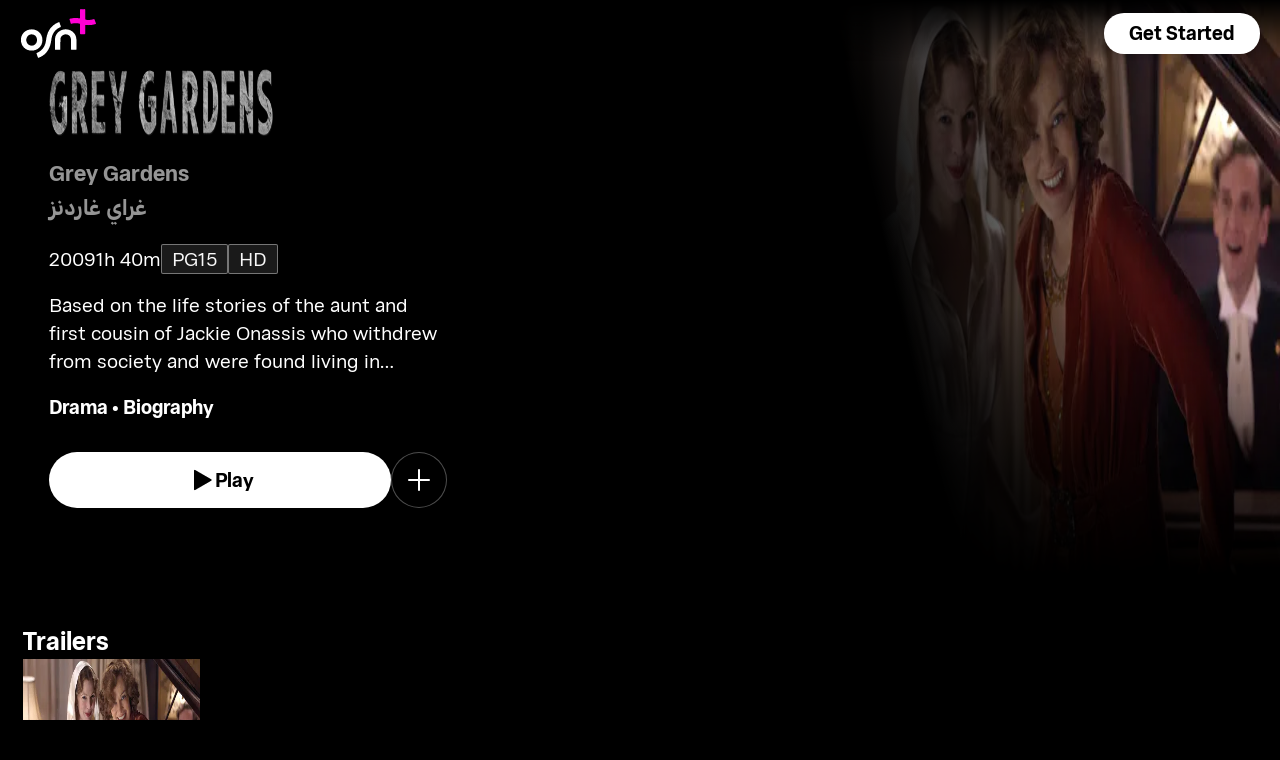

--- FILE ---
content_type: text/html; charset=utf-8
request_url: https://osnplus.com/en-us/movie/grey-gardens-9526
body_size: 34565
content:
<!DOCTYPE html><html lang="en"><head><meta charSet="utf-8"/><meta name="viewport" content="width=device-width, initial-scale=1, minimum-scale=1, maximum-scale=6, user-scalable=yes"/><link rel="stylesheet" href="/seo/_next/static/css/f2b30ab17e4363e9.css" data-precedence="next"/><link rel="stylesheet" href="/seo/_next/static/css/e79c49f6e856f10d.css" data-precedence="next"/><link rel="stylesheet" href="/seo/_next/static/css/92bc26b5bcea58b3.css" data-precedence="next"/><link rel="stylesheet" href="/seo/_next/static/css/1575d59adfe494fa.css" data-precedence="next"/><link rel="stylesheet" href="/seo/_next/static/css/0d9ce910bcedbfd1.css" data-precedence="next"/><link rel="stylesheet" href="/seo/_next/static/css/3693ddf35b1a3be9.css" data-precedence="next"/><link rel="stylesheet" href="/seo/_next/static/css/afdd794b934fb755.css" data-precedence="next"/><link rel="preload" as="script" fetchPriority="low" href="/seo/_next/static/chunks/webpack-6be49e6c6bbbe02a.js"/><script src="/seo/_next/static/chunks/45b41d03-07aea64c83d1a776.js" async=""></script><script src="/seo/_next/static/chunks/407-d83579157f2eab83.js" async=""></script><script src="/seo/_next/static/chunks/main-app-5138a3f1b225593f.js" async=""></script><script src="/seo/_next/static/chunks/9198-2523ab45e4b7e091.js" async=""></script><script src="/seo/_next/static/chunks/8683-6cf285741e07abb2.js" async=""></script><script src="/seo/_next/static/chunks/9557-e1b0d0ae15949ea0.js" async=""></script><script src="/seo/_next/static/chunks/app/%5Blocale%5D/error-6aef187e2e950d8b.js" async=""></script><script src="/seo/_next/static/chunks/app/%5Blocale%5D/(inner-pages)/movie/%5Bid%5D/not-found-eaec445d0ef11efd.js" async=""></script><script src="/seo/_next/static/chunks/3382-631d633c88f63948.js" async=""></script><script src="/seo/_next/static/chunks/app/layout-d62982ab02822621.js" async=""></script><script src="/seo/_next/static/chunks/9824-1fcba412380634dc.js" async=""></script><script src="/seo/_next/static/chunks/7090-433974e0f8019b86.js" async=""></script><script src="/seo/_next/static/chunks/7910-b115c5850d0616c2.js" async=""></script><script src="/seo/_next/static/chunks/752-3ff7fcd41ff1fc4f.js" async=""></script><script src="/seo/_next/static/chunks/527-0d2853e595cc1059.js" async=""></script><script src="/seo/_next/static/chunks/1356-655e51553ce2656b.js" async=""></script><script src="/seo/_next/static/chunks/7389-24285124cfb55482.js" async=""></script><script src="/seo/_next/static/chunks/app/%5Blocale%5D/(inner-pages)/movie/%5Bid%5D/page-2ab39a9dff314249.js" async=""></script><script src="/seo/_next/static/chunks/app/%5Blocale%5D/page-59ef8dad3b8b4132.js" async=""></script><link rel="apple-touch-icon" sizes="180x180" href="/favicon/apple-touch-icon.png"/><link rel="icon" type="image/png" sizes="32x32" href="/favicon/favicon-32x32.png"/><link rel="icon" type="image/png" sizes="16x16" href="/favicon/favicon-16x16.png"/><link rel="manifest" href="/favicon/site.webmanifest"/><link rel="mask-icon" href="/favicon/safari-pinned-tab.svg" color="#000000"/><link rel="shortcut icon" href="/favicon/favicon.ico"/><link rel="preconnect" href="https://cdnweb.anghami.com" crossorigin="anonymous"/><link rel="preconnect" href="https://osn-artwork.anghcdn.co"/><link rel="dns-prefetch" href="https://cdnweb.anghami.com"/><link rel="dns-prefetch" href="https://osn-artwork.anghcdn.co"/><link rel="preload" href="https://cdnweb.anghami.com/tv/AdapterArabicDisplayWeb-Rg.woff2" as="font" type="font/woff2" crossorigin="anonymous" fetchPriority="high"/><link rel="preload" href="https://cdnweb.anghami.com/tv/AdapterArabicDisplayWeb-Bd.woff2" as="font" type="font/woff2" crossorigin="anonymous" fetchPriority="high"/><meta name="msapplication-config" content="/favicon/browserconfig.xml"/><meta name="msapplication-TileColor" content="#000000"/><meta name="theme-color" content="#000000"/><meta property="fb:app_id" content="1128708348325300"/><meta name="theme-color" content="#000000"/><script src="/seo/_next/static/chunks/polyfills-42372ed130431b0a.js" noModule=""></script></head><body class="" app-version="1.3.0"><!--$?--><template id="B:0"></template><div>loading</div><!--/$--><script src="/seo/_next/static/chunks/webpack-6be49e6c6bbbe02a.js" async=""></script><div hidden id="S:0"><template id="P:1"></template><!--$?--><template id="B:2"></template><!--/$--><!--$?--><template id="B:3"></template><!--/$--></div><script>(self.__next_f=self.__next_f||[]).push([0])</script><script>self.__next_f.push([1,"1:\"$Sreact.fragment\"\n3:I[8560,[],\"\"]\n4:I[5651,[\"9198\",\"static/chunks/9198-2523ab45e4b7e091.js\",\"8683\",\"static/chunks/8683-6cf285741e07abb2.js\",\"9557\",\"static/chunks/9557-e1b0d0ae15949ea0.js\",\"8530\",\"static/chunks/app/%5Blocale%5D/error-6aef187e2e950d8b.js\"],\"default\"]\n5:I[8646,[],\"\"]\n7:I[4631,[\"9198\",\"static/chunks/9198-2523ab45e4b7e091.js\",\"8683\",\"static/chunks/8683-6cf285741e07abb2.js\",\"9557\",\"static/chunks/9557-e1b0d0ae15949ea0.js\",\"8840\",\"static/chunks/app/%5Blocale%5D/(inner-pages)/movie/%5Bid%5D/not-found-eaec445d0ef11efd.js\"],\"default\"]\n9:I[8512,[],\"MetadataBoundary\"]\nb:I[8512,[],\"OutletBoundary\"]\ne:I[9368,[],\"AsyncMetadataOutlet\"]\n10:I[8512,[],\"ViewportBoundary\"]\n12:I[5519,[],\"\"]\n13:\"$Sreact.suspense\"\n14:I[9368,[],\"AsyncMetadata\"]\n16:I[8822,[\"3382\",\"static/chunks/3382-631d633c88f63948.js\",\"8683\",\"static/chunks/8683-6cf285741e07abb2.js\",\"7177\",\"static/chunks/app/layout-d62982ab02822621.js\"],\"I18nProvider\"]\n17:I[5681,[\"3382\",\"static/chunks/3382-631d633c88f63948.js\",\"8683\",\"static/chunks/8683-6cf285741e07abb2.js\",\"7177\",\"static/chunks/app/layout-d62982ab02822621.js\"],\"default\"]\n19:I[1311,[\"3382\",\"static/chunks/3382-631d633c88f63948.js\",\"8683\",\"static/chunks/8683-6cf285741e07abb2.js\",\"7177\",\"static/chunks/app/layout-d62982ab02822621.js\"],\"default\"]\n1a:I[9198,[\"9198\",\"static/chunks/9198-2523ab45e4b7e091.js\",\"9824\",\"static/chunks/9824-1fcba412380634dc.js\",\"7090\",\"static/chunks/7090-433974e0f8019b86.js\",\"7910\",\"static/chunks/7910-b115c5850d0616c2.js\",\"752\",\"static/chunks/752-3ff7fcd41ff1fc4f.js\",\"8683\",\"static/chunks/8683-6cf285741e07abb2.js\",\"9557\",\"static/chunks/9557-e1b0d0ae15949ea0.js\",\"527\",\"static/chunks/527-0d2853e595cc1059.js\",\"1356\",\"static/chunks/1356-655e51553ce2656b.js\",\"7389\",\"static/chunks/7389-24285124cfb55482.js\",\"7601\",\"static/chunks/app/%5Blocale%5D/(inner-pages)/movie/%5Bid%5D/page-2ab39a9dff314249.js\"],\"Image\"]\n1b:I[2609,[\"9198\",\"static/chunks/9198-2523ab45e4b7e091.js\",\"8683\",\"static/chunks/8683-6cf285741e07abb2.js\",\"465\",\"static/chunks/app/%5Blocale%5D/page-59ef8dad3b8b4132.js\"],\"OpenAppButt"])</script><script>self.__next_f.push([1,"on\"]\n:HL[\"/seo/_next/static/css/f2b30ab17e4363e9.css\",\"style\"]\n:HL[\"/seo/_next/static/css/e79c49f6e856f10d.css\",\"style\"]\n:HL[\"/seo/_next/static/css/92bc26b5bcea58b3.css\",\"style\"]\n:HL[\"/seo/_next/static/css/1575d59adfe494fa.css\",\"style\"]\n:HL[\"/seo/_next/static/css/0d9ce910bcedbfd1.css\",\"style\"]\n:HL[\"/seo/_next/static/css/3693ddf35b1a3be9.css\",\"style\"]\n:HL[\"/seo/_next/static/css/afdd794b934fb755.css\",\"style\"]\n"])</script><script>self.__next_f.push([1,"0:{\"P\":null,\"b\":\"1767871182985\",\"p\":\"/seo\",\"c\":[\"\",\"en-us\",\"movie\",\"grey-gardens-9526\"],\"i\":false,\"f\":[[[\"\",{\"children\":[[\"locale\",\"en-us\",\"d\"],{\"children\":[\"(inner-pages)\",{\"children\":[\"movie\",{\"children\":[[\"id\",\"grey-gardens-9526\",\"d\"],{\"children\":[\"__PAGE__\",{}]}]}]}]}]},\"$undefined\",\"$undefined\",true],[\"\",[\"$\",\"$1\",\"c\",{\"children\":[[[\"$\",\"link\",\"0\",{\"rel\":\"stylesheet\",\"href\":\"/seo/_next/static/css/f2b30ab17e4363e9.css\",\"precedence\":\"next\",\"crossOrigin\":\"$undefined\",\"nonce\":\"$undefined\"}]],\"$L2\"]}],{\"children\":[[\"locale\",\"en-us\",\"d\"],[\"$\",\"$1\",\"c\",{\"children\":[null,[\"$\",\"$L3\",null,{\"parallelRouterKey\":\"children\",\"error\":\"$4\",\"errorStyles\":[[\"$\",\"link\",\"0\",{\"rel\":\"stylesheet\",\"href\":\"/seo/_next/static/css/e79c49f6e856f10d.css\",\"precedence\":\"next\",\"crossOrigin\":\"$undefined\",\"nonce\":\"$undefined\"}]],\"errorScripts\":[],\"template\":[\"$\",\"$L5\",null,{}],\"templateStyles\":\"$undefined\",\"templateScripts\":\"$undefined\",\"notFound\":[[null,\"$L6\"],[[\"$\",\"link\",\"0\",{\"rel\":\"stylesheet\",\"href\":\"/seo/_next/static/css/e79c49f6e856f10d.css\",\"precedence\":\"next\",\"crossOrigin\":\"$undefined\",\"nonce\":\"$undefined\"}]]],\"forbidden\":\"$undefined\",\"unauthorized\":\"$undefined\"}]]}],{\"children\":[\"(inner-pages)\",[\"$\",\"$1\",\"c\",{\"children\":[null,[\"$\",\"$L3\",null,{\"parallelRouterKey\":\"children\",\"error\":\"$undefined\",\"errorStyles\":\"$undefined\",\"errorScripts\":\"$undefined\",\"template\":[\"$\",\"$L5\",null,{}],\"templateStyles\":\"$undefined\",\"templateScripts\":\"$undefined\",\"notFound\":\"$undefined\",\"forbidden\":\"$undefined\",\"unauthorized\":\"$undefined\"}]]}],{\"children\":[\"movie\",[\"$\",\"$1\",\"c\",{\"children\":[null,[\"$\",\"$L3\",null,{\"parallelRouterKey\":\"children\",\"error\":\"$undefined\",\"errorStyles\":\"$undefined\",\"errorScripts\":\"$undefined\",\"template\":[\"$\",\"$L5\",null,{}],\"templateStyles\":\"$undefined\",\"templateScripts\":\"$undefined\",\"notFound\":\"$undefined\",\"forbidden\":\"$undefined\",\"unauthorized\":\"$undefined\"}]]}],{\"children\":[[\"id\",\"grey-gardens-9526\",\"d\"],[\"$\",\"$1\",\"c\",{\"children\":[null,[\"$\",\"$L3\",null,{\"parallelRouterKey\":\"children\",\"error\":\"$undefined\",\"errorStyles\":\"$undefined\",\"errorScripts\":\"$undefined\",\"template\":[\"$\",\"$L5\",null,{}],\"templateStyles\":\"$undefined\",\"templateScripts\":\"$undefined\",\"notFound\":[[\"$\",\"$L7\",null,{}],[[\"$\",\"link\",\"0\",{\"rel\":\"stylesheet\",\"href\":\"/seo/_next/static/css/e79c49f6e856f10d.css\",\"precedence\":\"next\",\"crossOrigin\":\"$undefined\",\"nonce\":\"$undefined\"}]]],\"forbidden\":\"$undefined\",\"unauthorized\":\"$undefined\"}]]}],{\"children\":[\"__PAGE__\",[\"$\",\"$1\",\"c\",{\"children\":[\"$L8\",[\"$\",\"$L9\",null,{\"children\":\"$La\"}],[[\"$\",\"link\",\"0\",{\"rel\":\"stylesheet\",\"href\":\"/seo/_next/static/css/e79c49f6e856f10d.css\",\"precedence\":\"next\",\"crossOrigin\":\"$undefined\",\"nonce\":\"$undefined\"}],[\"$\",\"link\",\"1\",{\"rel\":\"stylesheet\",\"href\":\"/seo/_next/static/css/92bc26b5bcea58b3.css\",\"precedence\":\"next\",\"crossOrigin\":\"$undefined\",\"nonce\":\"$undefined\"}],[\"$\",\"link\",\"2\",{\"rel\":\"stylesheet\",\"href\":\"/seo/_next/static/css/1575d59adfe494fa.css\",\"precedence\":\"next\",\"crossOrigin\":\"$undefined\",\"nonce\":\"$undefined\"}],[\"$\",\"link\",\"3\",{\"rel\":\"stylesheet\",\"href\":\"/seo/_next/static/css/0d9ce910bcedbfd1.css\",\"precedence\":\"next\",\"crossOrigin\":\"$undefined\",\"nonce\":\"$undefined\"}],[\"$\",\"link\",\"4\",{\"rel\":\"stylesheet\",\"href\":\"/seo/_next/static/css/3693ddf35b1a3be9.css\",\"precedence\":\"next\",\"crossOrigin\":\"$undefined\",\"nonce\":\"$undefined\"}],[\"$\",\"link\",\"5\",{\"rel\":\"stylesheet\",\"href\":\"/seo/_next/static/css/afdd794b934fb755.css\",\"precedence\":\"next\",\"crossOrigin\":\"$undefined\",\"nonce\":\"$undefined\"}]],[\"$\",\"$Lb\",null,{\"children\":[\"$Lc\",\"$Ld\",[\"$\",\"$Le\",null,{\"promise\":\"$@f\"}]]}]]}],{},null,false]},[[\"$\",\"div\",\"l\",{\"children\":\"loading\"}],[],[]],false]},null,false]},null,false]},null,false]},null,false],[\"$\",\"$1\",\"h\",{\"children\":[null,[\"$\",\"$1\",\"fsDW4wMhcFrKDsYQ5bkLl\",{\"children\":[[\"$\",\"$L10\",null,{\"children\":\"$L11\"}],null]}],null]}],false]],\"m\":\"$undefined\",\"G\":[\"$12\",\"$undefined\"],\"s\":false,\"S\":false}\n"])</script><script>self.__next_f.push([1,"a:[\"$\",\"$13\",null,{\"fallback\":null,\"children\":[\"$\",\"$L14\",null,{\"promise\":\"$@15\"}]}]\nd:null\n"])</script><script>self.__next_f.push([1,"2:[\"$\",\"html\",null,{\"lang\":\"en\",\"children\":[[\"$\",\"head\",null,{\"children\":[[\"$\",\"link\",null,{\"rel\":\"apple-touch-icon\",\"sizes\":\"180x180\",\"href\":\"/favicon/apple-touch-icon.png\"}],[\"$\",\"link\",null,{\"rel\":\"icon\",\"type\":\"image/png\",\"sizes\":\"32x32\",\"href\":\"/favicon/favicon-32x32.png\"}],[\"$\",\"link\",null,{\"rel\":\"icon\",\"type\":\"image/png\",\"sizes\":\"16x16\",\"href\":\"/favicon/favicon-16x16.png\"}],[\"$\",\"link\",null,{\"rel\":\"manifest\",\"href\":\"/favicon/site.webmanifest\"}],[\"$\",\"link\",null,{\"rel\":\"mask-icon\",\"href\":\"/favicon/safari-pinned-tab.svg\",\"color\":\"#000000\"}],[\"$\",\"link\",null,{\"rel\":\"shortcut icon\",\"href\":\"/favicon/favicon.ico\"}],[\"$\",\"link\",null,{\"rel\":\"preconnect\",\"href\":\"https://cdnweb.anghami.com\",\"crossOrigin\":\"anonymous\"}],[\"$\",\"link\",null,{\"rel\":\"preconnect\",\"href\":\"https://osn-artwork.anghcdn.co\"}],[\"$\",\"link\",null,{\"rel\":\"dns-prefetch\",\"href\":\"https://cdnweb.anghami.com\"}],[\"$\",\"link\",null,{\"rel\":\"dns-prefetch\",\"href\":\"https://osn-artwork.anghcdn.co\"}],[\"$\",\"link\",null,{\"rel\":\"preload\",\"href\":\"https://cdnweb.anghami.com/tv/AdapterArabicDisplayWeb-Rg.woff2\",\"as\":\"font\",\"type\":\"font/woff2\",\"crossOrigin\":\"anonymous\",\"fetchPriority\":\"high\"}],[\"$\",\"link\",null,{\"rel\":\"preload\",\"href\":\"https://cdnweb.anghami.com/tv/AdapterArabicDisplayWeb-Bd.woff2\",\"as\":\"font\",\"type\":\"font/woff2\",\"crossOrigin\":\"anonymous\",\"fetchPriority\":\"high\"}],[\"$\",\"meta\",null,{\"name\":\"msapplication-config\",\"content\":\"/favicon/browserconfig.xml\"}],[\"$\",\"meta\",null,{\"name\":\"msapplication-TileColor\",\"content\":\"#000000\"}],[\"$\",\"meta\",null,{\"name\":\"theme-color\",\"content\":\"#000000\"}],[\"$\",\"meta\",null,{\"property\":\"fb:app_id\",\"content\":\"1128708348325300\"}]]}],[\"$\",\"body\",null,{\"className\":\"\",\"app-version\":\"1.3.0\",\"children\":[\"$\",\"$L16\",null,{\"locale\":\"en\",\"localeWithCountry\":\"en-us\",\"translations\":{\"osn_profile_create_edit_maturity_family\":\"FAMILY\",\"osn_profile_create_edit_maturity_pg\":\"PG\",\"osn_profile_create_edit_maturity_15\":\"PG15\",\"osn_profile_create_edit_maturity_18\":\"18+\",\"hours_shortened\":\"h\",\"minutes_shortened\":\"m\",\"cast_creators\":\"Creators\",\"cast_directors\":\"Directors\",\"cast\":\"Cast\",\"cast_section_title\":\"Cast\",\"seo_innerpage_banner_title\":\"Exclusive entertainment, just for you\",\"seo_innerpage_banner_cta\":\"Get the App\",\"player_rating_family\":\"FAMILY\",\"player_rating_pg\":\"PG\",\"player_rating_pg15\":\"PG15\",\"player_rating_18\":\"18+\",\"seo_content_info_cast\":\"Cast\",\"seo_content_info_maturity\":\"Maturity rating\",\"seo_content_info_title\":\"More details\",\"seo_content_info_creators\":\"Creators\",\"seo_content_info_directors\":\"Directors\",\"seo_content_info_genres\":\"Genre\",\"play\":\"Play\",\"footer_copyright_text\":\"© Anghami FZ LLC 2024. All rights reserved.\",\"footer_help_text\":\"Help\",\"footer_redeemvouchers_text\":\"Redeem Voucher\",\"footer_termsofuse_text\":\"Terms of Use\",\"footer_privacy_text\":\"Privacy Policy\",\"footer_connect_text\":\"Connect with Us\",\"404_page_title\":\"404 Error: Page Not Found.\",\"404_page_subtitle\":\"Not all those who wander are lost.\",\"404_page_cta\":\"Return to Homepage\",\"get_app_webpage_title\":\"Exclusive entertainment, just for you\",\"get_app_webpage_subbutton_text\":\"Available on TV, Mobile, Tablet and Web\",\"get_app_webpage_cta\":\"Get the App\",\"TV_login_main_screen_cta\":\"Get started\",\"seo_innerpage_getstarted_cta\":\"Get Started\",\"innerpage_PG15\":\"PG15\",\"content_not_found_title\":\"Sorry, the content you’re trying to access is not available.\",\"content_not_found_cta\":\"Return to Homepage\",\"content_not_found_desc\":\"\",\"seo_unavailable_content_title\":\"This content is unavailable\",\"seo_unavailable_content_subtitle\":\"Use the app to explore our library\",\"navbar_tvshows\":\"Series\",\"navbar_movies\":\"Movies\",\"season_prefix\":\"S\",\"episode_prefix\":\"E\",\"left\":\"left\",\"header_seasons_interval\":\"(1)[1 Season];(2-inf)[{{count}} Seasons];\",\"seo_categories_header_title\":\"Best %@ Movies \u0026 Series on OSN+\",\"seo_categories_header_minimal_title\":\"Best %@ on OSN+\",\"seo_categories_page_title\":\"OSN+ Content Categories\",\"seo_categories_page_subtitle\":\"Explore all content categories on OSN+, from blockbuster movies and hit series to kids' entertainment and exclusive originals. Find the best shows and movies to watch now!\",\"seo_footer_watch_title\":\"Watch\",\"navbar_categories\":\"Categories\",\"seo_footer_company_title\":\"Company\",\"seo_footer_company_osnplus\":\"OSN Plus\",\"seo_footer_company_anghami\":\"Anghami\",\"cast_inner_page_featuring\":\"Featuring\",\"cast_biography\":\"Biography\",\"cast_born\":\"Born on\",\"settings_language_title\":\"Language\",\"limited_series_prefix\":\"Limited Series\"},\"children\":[false,[\"$\",\"$L17\",null,{}],[\"$\",\"$L3\",null,{\"parallelRouterKey\":\"children\",\"error\":\"$undefined\",\"errorStyles\":\"$undefined\",\"errorScripts\":\"$undefined\",\"template\":[\"$\",\"$L5\",null,{}],\"templateStyles\":\"$undefined\",\"templateScripts\":\"$undefined\",\"notFound\":[[null,\"$L18\"],[[\"$\",\"link\",\"0\",{\"rel\":\"stylesheet\",\"href\":\"/seo/_next/static/css/e79c49f6e856f10d.css\",\"precedence\":\"next\",\"crossOrigin\":\"$undefined\",\"nonce\":\"$undefined\"}]]],\"forbidden\":\"$undefined\",\"unauthorized\":\"$undefined\"}],[\"$\",\"$L19\",null,{}]]}]}]]}]\n"])</script><script>self.__next_f.push([1,"6:[\"$\",\"div\",null,{\"className\":\"w-100 h-100 f-column f-align-center f-justify-between open-app_page__XYCj8\",\"children\":[[\"$\",\"$L1a\",null,{\"src\":\"https://cdnweb.anghami.com/new/logos/osn/osn-white.svg\",\"className\":\"$undefined\",\"alt\":\"osn logo\",\"width\":100,\"height\":100}],[\"$\",\"div\",null,{\"className\":\"f-column f-align-center\",\"children\":[[\"$\",\"h1\",null,{\"className\":\"super-dino-1\",\"children\":\"Exclusive entertainment, just for you\"}],[\"$\",\"$L1b\",null,{\"hasNoAttributionCookie\":false}],[\"$\",\"p\",null,{\"className\":\"medium-small-3\",\"children\":\"Available on TV, Mobile, Tablet and Web\"}]]}],[\"$\",\"div\",null,{\"className\":\"open-app_overlay__P8CIL\"}]]}]\n18:[\"$\",\"div\",null,{\"className\":\"w-100 h-100 f-column f-align-center f-justify-between open-app_page__XYCj8\",\"children\":[[\"$\",\"$L1a\",null,{\"src\":\"https://cdnweb.anghami.com/new/logos/osn/osn-white.svg\",\"className\":\"$undefined\",\"alt\":\"osn logo\",\"width\":100,\"height\":100}],[\"$\",\"div\",null,{\"className\":\"f-column f-align-center\",\"children\":[[\"$\",\"h1\",null,{\"className\":\"super-dino-1\",\"children\":\"Exclusive entertainment, just for you\"}],[\"$\",\"$L1b\",null,{\"hasNoAttributionCookie\":false}],[\"$\",\"p\",null,{\"className\":\"medium-small-3\",\"children\":\"Available on TV, Mobile, Tablet and Web\"}]]}],[\"$\",\"div\",null,{\"className\":\"open-app_overlay__P8CIL\"}]]}]\n11:[[\"$\",\"meta\",\"0\",{\"charSet\":\"utf-8\"}],[\"$\",\"meta\",\"1\",{\"name\":\"viewport\",\"content\":\"width=device-width, initial-scale=1, minimum-scale=1, maximum-scale=6, user-scalable=yes\"}],[\"$\",\"meta\",\"2\",{\"name\":\"theme-color\",\"content\":\"#000000\"}]]\nc:null\n"])</script><script>self.__next_f.push([1,"1c:I[4508,[\"9198\",\"static/chunks/9198-2523ab45e4b7e091.js\",\"9824\",\"static/chunks/9824-1fcba412380634dc.js\",\"7090\",\"static/chunks/7090-433974e0f8019b86.js\",\"7910\",\"static/chunks/7910-b115c5850d0616c2.js\",\"752\",\"static/chunks/752-3ff7fcd41ff1fc4f.js\",\"8683\",\"static/chunks/8683-6cf285741e07abb2.js\",\"9557\",\"static/chunks/9557-e1b0d0ae15949ea0.js\",\"527\",\"static/chunks/527-0d2853e595cc1059.js\",\"1356\",\"static/chunks/1356-655e51553ce2656b.js\",\"7389\",\"static/chunks/7389-24285124cfb55482.js\",\"7601\",\"static/chunks/app/%5Blocale%5D/(inner-pages)/movie/%5Bid%5D/page-2ab39a9dff314249.js\"],\"\"]\n1f:I[4294,[\"9198\",\"static/chunks/9198-2523ab45e4b7e091.js\",\"9824\",\"static/chunks/9824-1fcba412380634dc.js\",\"7090\",\"static/chunks/7090-433974e0f8019b86.js\",\"7910\",\"static/chunks/7910-b115c5850d0616c2.js\",\"752\",\"static/chunks/752-3ff7fcd41ff1fc4f.js\",\"8683\",\"static/chunks/8683-6cf285741e07abb2.js\",\"9557\",\"static/chunks/9557-e1b0d0ae15949ea0.js\",\"527\",\"static/chunks/527-0d2853e595cc1059.js\",\"1356\",\"static/chunks/1356-655e51553ce2656b.js\",\"7389\",\"static/chunks/7389-24285124cfb55482.js\",\"7601\",\"static/chunks/app/%5Blocale%5D/(inner-pages)/movie/%5Bid%5D/page-2ab39a9dff314249.js\"],\"default\"]\n1d:T611,{\"@context\":\"https://schema.org\",\"@type\":\"Movie\",\"@id\":\"https://www.osnplus.com/en-us/movie/grey-gardens-9526\",\"url\":\"https://www.osnplus.com/en-us/movie/grey-gardens-9526\",\"contentRating\":\"PG 15\",\"name\":\"Grey Gardens\",\"description\":\"Based on the life stories of the aunt and first cousin of Jackie Onassis who withdrew from society and were found living in isolation in the long-time family mansion in New York.\",\"genre\":\"Drama, Biography\",\"image\":\"https://osn-artwork.anghcdn.co/landscape_tt_PR202145/MV000749_LTT123754386.jpg\",\"actor\":[{\"@type\":\"Person\",\"name\":\"Drew Barrymore\",\"url\":\"https://osnplus.com/en-us/cast/drew-barrymore-841\"},{\"@type\":\"Person\",\"name\":\"Jessica Lange\",\"url\":\"https://osnplus.com/en-us/cast/jessica-lange-4216\"}],\"creator\":[],\"director\":[{\"@type\":\"Person\",\"name\":\"Michael Sucsy\",\"url\":\"https://osnplus.com/en-us/cast/michael-sucsy-42"])</script><script>self.__next_f.push([1,"17\"}],\"inLanguage\":[\"en\",\"ar\"],\"datePublished\":\"2009-02-01T19:03:40.845Z\",\"dateCreated\":\"2009-02-01T19:03:40.845Z\",\"trailer\":[{\"@type\":\"VideoObject\",\"description\":\"Based on the life stories of the aunt and first cousin of Jackie Onassis who withdrew from society and were found living in isolation in the long-time family mansion in New York.\",\"name\":\"Trailer · Grey Gardens\",\"uploadDate\":\"2009-02-01T19:03:40.845Z\",\"embedUrl\":\"https://osnplus.com/en-us/trailer/9538/watch\",\"thumbnailUrl\":\"https://osn-artwork.anghcdn.co/landscape_cl_PR202145/MV000749_lc.jpg\",\"regionsAllowed\":[\"dz\",\"bh\",\"eg\",\"iq\",\"jo\",\"kw\",\"lb\",\"ly\",\"ma\",\"om\",\"ps\",\"qa\",\"sa\",\"sd\",\"sy\",\"tn\",\"ae\",\"so\",\"ye\",\"mr\",\"dj\",\"td\"]}]}"])</script><script>self.__next_f.push([1,"8:[[[\"$\",\"$L1c\",null,{\"id\":\"logo-schema-script\",\"type\":\"application/ld+json\",\"dangerouslySetInnerHTML\":{\"__html\":\"{\\\"@context\\\":\\\"http://schema.org\\\",\\\"@type\\\":\\\"Organization\\\",\\\"name\\\":\\\"OSN+\\\",\\\"sameAs\\\":[\\\"https://osnplus.com\\\",\\\"https://www.facebook.com/OSNPlusOfficial\\\",\\\"https://twitter.com/osnplus\\\",\\\"https://www.instagram.com/osnplus\\\",\\\"https://www.youtube.com/c/OSNplus\\\"],\\\"description\\\":\\\"Stream latest exclusive movies \u0026 series from biggest studios like HBO, Paramount+ \u0026 OSN Originals anywhere, anytime. Subscribe to OSN+ now!\\\",\\\"url\\\":[\\\"https://osnplus.com\\\"],\\\"image\\\":\\\"https://phoenix.anghcdn.co/adminupload/OSN-meta.png\\\",\\\"logo\\\":\\\"https://cdnweb.anghami.com/new/logos/osn/osn-white.svg\\\"}\"}}],[\"$\",\"$L1c\",null,{\"id\":\"page-info-schema-script\",\"type\":\"application/ld+json\",\"dangerouslySetInnerHTML\":{\"__html\":\"$1d\"}}]],[\"$\",\"main\",null,{\"className\":\"f-column\",\"children\":[[null,[\"$\",\"header\",null,{\"className\":\"hero-section_header_container__hqTXi\",\"children\":[[\"$\",\"div\",null,{\"className\":\"hero-section_navbar_header__1Q1s5\",\"children\":\"$L1e\"}],[\"$\",\"div\",null,{\"className\":\"hero-section_wide_image__SUiWb\",\"children\":[[\"$\",\"$L1f\",null,{\"src\":\"https://osn-artwork.anghcdn.co/landscape_cl_PR202145/MV000749_lc.jpg\",\"alt\":\"wide-image\",\"priority\":true,\"source\":\"banner-full\",\"fetchPriority\":\"high\"}],[\"$\",\"div\",null,{\"className\":\"hero-section_start_overlay__7J5UC\"}],[\"$\",\"div\",null,{\"className\":\"hero-section_bottom_transition_overlay__yFD_c\"}]]}],[\"$\",\"div\",null,{\"className\":\"hero-section_content_container__vClXB\",\"children\":\"$L20\"}]]}]],[[\"$\",\"div\",\"seoAd\",{\"className\":\"body-sections_section_container__0tKRR\",\"children\":\"$L21\"}],[\"$\",\"div\",\"TrailerstrailersAndMore\",{\"className\":\"body-sections_section_container__0tKRR\",\"children\":[\"$\",\"div\",null,{\"className\":\"w-100 f-column gap-m11\",\"children\":[[\"$\",\"h3\",null,{\"className\":\"big-1 trailers-and-more-section_section_title__07_6D\",\"children\":\"Trailers\"}],[\"$\",\"div\",null,{\"className\":\"trailers-and-more-section_section_scroll__bxo5P d-flex gap-m11\",\"children\":[\"$L22\"]}]]}]}],[\"$\",\"div\",\"More detailscastAndCrew\",{\"className\":\"body-sections_section_container__0tKRR\",\"children\":\"$L23\"}],[\"$\",\"div\",\"More like thisadaptiveLongCollection\",{\"className\":\"body-sections_section_container__0tKRR\",\"children\":\"$L24\"}]]]}],\"$L25\"]\n"])</script><script>self.__next_f.push([1,"15:{\"metadata\":[[\"$\",\"title\",\"0\",{\"children\":\"Watch Grey Gardens movie Online on OSN+\"}],[\"$\",\"meta\",\"1\",{\"name\":\"description\",\"content\":\"A gripping drama about Jackie Onassis' reclusive relatives living in a decaying mansion.  \"}],[\"$\",\"meta\",\"2\",{\"name\":\"application-name\",\"content\":\"OSN+\"}],[\"$\",\"link\",\"3\",{\"rel\":\"author\",\"href\":\"https://www.osnplus.com\"}],[\"$\",\"meta\",\"4\",{\"name\":\"author\",\"content\":\"OSN plus\"}],[\"$\",\"meta\",\"5\",{\"name\":\"keywords\",\"content\":\"Drama,Biography,Drew Barrymore,Jessica Lange,Michael Sucsy,Grey Gardens,Grey Gardens (2009) | OSN,,,\"}],[\"$\",\"meta\",\"6\",{\"name\":\"google\",\"content\":\"notranslate\"}],[\"$\",\"meta\",\"7\",{\"name\":\"apple-itunes-app\",\"content\":\"app-id=862390640,app-argument=https://osnplus.com/en-us/movie/grey-gardens-9526\"}],[\"$\",\"link\",\"8\",{\"rel\":\"canonical\",\"href\":\"https://osnplus.com/en-sa/movie/grey-gardens-9526\"}],[\"$\",\"link\",\"9\",{\"rel\":\"alternate\",\"hrefLang\":\"en-us\",\"href\":\"https://osnplus.com/en-us/movie/grey-gardens-9526\"}],[\"$\",\"link\",\"10\",{\"rel\":\"alternate\",\"hrefLang\":\"en-dz\",\"href\":\"https://osnplus.com/en-dz/movie/grey-gardens-9526\"}],[\"$\",\"link\",\"11\",{\"rel\":\"alternate\",\"hrefLang\":\"ar-dz\",\"href\":\"https://osnplus.com/ar-dz/movie/grey-gardens-9526\"}],[\"$\",\"link\",\"12\",{\"rel\":\"alternate\",\"hrefLang\":\"en-bh\",\"href\":\"https://osnplus.com/en-bh/movie/grey-gardens-9526\"}],[\"$\",\"link\",\"13\",{\"rel\":\"alternate\",\"hrefLang\":\"ar-bh\",\"href\":\"https://osnplus.com/ar-bh/movie/grey-gardens-9526\"}],[\"$\",\"link\",\"14\",{\"rel\":\"alternate\",\"hrefLang\":\"en-eg\",\"href\":\"https://osnplus.com/en-eg/movie/grey-gardens-9526\"}],[\"$\",\"link\",\"15\",{\"rel\":\"alternate\",\"hrefLang\":\"ar-eg\",\"href\":\"https://osnplus.com/ar-eg/movie/grey-gardens-9526\"}],[\"$\",\"link\",\"16\",{\"rel\":\"alternate\",\"hrefLang\":\"en-iq\",\"href\":\"https://osnplus.com/en-iq/movie/grey-gardens-9526\"}],[\"$\",\"link\",\"17\",{\"rel\":\"alternate\",\"hrefLang\":\"ar-iq\",\"href\":\"https://osnplus.com/ar-iq/movie/grey-gardens-9526\"}],[\"$\",\"link\",\"18\",{\"rel\":\"alternate\",\"hrefLang\":\"en-jo\",\"href\":\"https://osnplus.com/en-jo/movie/grey-gardens-9526\"}],[\"$\",\"link\",\"19\",{\"rel\":\"alternate\",\"hrefLang\":\"ar-jo\",\"href\":\"https://osnplus.com/ar-jo/movie/grey-gardens-9526\"}],[\"$\",\"link\",\"20\",{\"rel\":\"alternate\",\"hrefLang\":\"en-kw\",\"href\":\"https://osnplus.com/en-kw/movie/grey-gardens-9526\"}],[\"$\",\"link\",\"21\",{\"rel\":\"alternate\",\"hrefLang\":\"ar-kw\",\"href\":\"https://osnplus.com/ar-kw/movie/grey-gardens-9526\"}],[\"$\",\"link\",\"22\",{\"rel\":\"alternate\",\"hrefLang\":\"en-lb\",\"href\":\"https://osnplus.com/en-lb/movie/grey-gardens-9526\"}],[\"$\",\"link\",\"23\",{\"rel\":\"alternate\",\"hrefLang\":\"ar-lb\",\"href\":\"https://osnplus.com/ar-lb/movie/grey-gardens-9526\"}],[\"$\",\"link\",\"24\",{\"rel\":\"alternate\",\"hrefLang\":\"en-ly\",\"href\":\"https://osnplus.com/en-ly/movie/grey-gardens-9526\"}],[\"$\",\"link\",\"25\",{\"rel\":\"alternate\",\"hrefLang\":\"ar-ly\",\"href\":\"https://osnplus.com/ar-ly/movie/grey-gardens-9526\"}],[\"$\",\"link\",\"26\",{\"rel\":\"alternate\",\"hrefLang\":\"en-ma\",\"href\":\"https://osnplus.com/en-ma/movie/grey-gardens-9526\"}],[\"$\",\"link\",\"27\",{\"rel\":\"alternate\",\"hrefLang\":\"ar-ma\",\"href\":\"https://osnplus.com/ar-ma/movie/grey-gardens-9526\"}],[\"$\",\"link\",\"28\",{\"rel\":\"alternate\",\"hrefLang\":\"en-om\",\"href\":\"https://osnplus.com/en-om/movie/grey-gardens-9526\"}],[\"$\",\"link\",\"29\",{\"rel\":\"alternate\",\"hrefLang\":\"ar-om\",\"href\":\"https://osnplus.com/ar-om/movie/grey-gardens-9526\"}],[\"$\",\"link\",\"30\",{\"rel\":\"alternate\",\"hrefLang\":\"en-ps\",\"href\":\"https://osnplus.com/en-ps/movie/grey-gardens-9526\"}],[\"$\",\"link\",\"31\",{\"rel\":\"alternate\",\"hrefLang\":\"ar-ps\",\"href\":\"https://osnplus.com/ar-ps/movie/grey-gardens-9526\"}],[\"$\",\"link\",\"32\",{\"rel\":\"alternate\",\"hrefLang\":\"en-qa\",\"href\":\"https://osnplus.com/en-qa/movie/grey-gardens-9526\"}],[\"$\",\"link\",\"33\",{\"rel\":\"alternate\",\"hrefLang\":\"ar-qa\",\"href\":\"https://osnplus.com/ar-qa/movie/grey-gardens-9526\"}],[\"$\",\"link\",\"34\",{\"rel\":\"alternate\",\"hrefLang\":\"en-sa\",\"href\":\"https://osnplus.com/en-sa/movie/grey-gardens-9526\"}],[\"$\",\"link\",\"35\",{\"rel\":\"alternate\",\"hrefLang\":\"ar-sa\",\"href\":\"https://osnplus.com/ar-sa/movie/grey-gardens-9526\"}],[\"$\",\"link\",\"36\",{\"rel\":\"alternate\",\"hrefLang\":\"en-sd\",\"href\":\"https://osnplus.com/en-sd/movie/grey-gardens-9526\"}],[\"$\",\"link\",\"37\",{\"rel\":\"alternate\",\"hrefLang\":\"ar-sd\",\"href\":\"https://osnplus.com/ar-sd/movie/grey-gardens-9526\"}],[\"$\",\"link\",\"38\",{\"rel\":\"alternate\",\"hrefLang\":\"en-sy\",\"href\":\"https://osnplus.com/en-sy/movie/grey-gardens-9526\"}],[\"$\",\"link\",\"39\",{\"rel\":\"alternate\",\"hrefLang\":\"ar-sy\",\"href\":\"https://osnplus.com/ar-sy/movie/grey-gardens-9526\"}],[\"$\",\"link\",\"40\",{\"rel\":\"alternate\",\"hrefLang\":\"en-tn\",\"href\":\"https://osnplus.com/en-tn/movie/grey-gardens-9526\"}],[\"$\",\"link\",\"41\",{\"rel\":\"alternate\",\"hrefLang\":\"ar-tn\",\"href\":\"https://osnplus.com/ar-tn/movie/grey-gardens-9526\"}],[\"$\",\"link\",\"42\",{\"rel\":\"alternate\",\"hrefLang\":\"en-ae\",\"href\":\"https://osnplus.com/en-ae/movie/grey-gardens-9526\"}],[\"$\",\"link\",\"43\",{\"rel\":\"alternate\",\"hrefLang\":\"ar-ae\",\"href\":\"https://osnplus.com/ar-ae/movie/grey-gardens-9526\"}],[\"$\",\"link\",\"44\",{\"rel\":\"alternate\",\"hrefLang\":\"en-so\",\"href\":\"https://osnplus.com/en-so/movie/grey-gardens-9526\"}],[\"$\",\"link\",\"45\",{\"rel\":\"alternate\",\"hrefLang\":\"ar-so\",\"href\":\"https://osnplus.com/ar-so/movie/grey-gardens-9526\"}],[\"$\",\"link\",\"46\",{\"rel\":\"alternate\",\"hrefLang\":\"en-ye\",\"href\":\"https://osnplus.com/en-ye/movie/grey-gardens-9526\"}],[\"$\",\"link\",\"47\",{\"rel\":\"alternate\",\"hrefLang\":\"ar-ye\",\"href\":\"https://osnplus.com/ar-ye/movie/grey-gardens-9526\"}],[\"$\",\"link\",\"48\",{\"rel\":\"alternate\",\"hrefLang\":\"en-mr\",\"href\":\"https://osnplus.com/en-mr/movie/grey-gardens-9526\"}],[\"$\",\"link\",\"49\",{\"rel\":\"alternate\",\"hrefLang\":\"ar-mr\",\"href\":\"https://osnplus.com/ar-mr/movie/grey-gardens-9526\"}],[\"$\",\"link\",\"50\",{\"rel\":\"alternate\",\"hrefLang\":\"en-dj\",\"href\":\"https://osnplus.com/en-dj/movie/grey-gardens-9526\"}],[\"$\",\"link\",\"51\",{\"rel\":\"alternate\",\"hrefLang\":\"ar-dj\",\"href\":\"https://osnplus.com/ar-dj/movie/grey-gardens-9526\"}],[\"$\",\"link\",\"52\",{\"rel\":\"alternate\",\"hrefLang\":\"en-td\",\"href\":\"https://osnplus.com/en-td/movie/grey-gardens-9526\"}],[\"$\",\"link\",\"53\",{\"rel\":\"alternate\",\"hrefLang\":\"ar-td\",\"href\":\"https://osnplus.com/ar-td/movie/grey-gardens-9526\"}],[\"$\",\"link\",\"54\",{\"rel\":\"alternate\",\"hrefLang\":\"x-default\",\"href\":\"https://osnplus.com/movie/grey-gardens-9526\"}],[\"$\",\"meta\",\"55\",{\"name\":\"apple-itunes-app\",\"content\":\"app-id=862390640, app-argument=https://osnplus.com/en-us/movie/grey-gardens-9526\"}],[\"$\",\"meta\",\"56\",{\"name\":\"google-site-verification\",\"content\":\"UV2CmrEgfnUgRT4QwpqUk3wa223V4KGHOmeuXnCcEt4\"}],[\"$\",\"meta\",\"57\",{\"property\":\"og:title\",\"content\":\"Watch Grey Gardens movie Online on OSN+\"}],[\"$\",\"meta\",\"58\",{\"property\":\"og:description\",\"content\":\"A gripping drama about Jackie Onassis' reclusive relatives living in a decaying mansion.  \"}],[\"$\",\"meta\",\"59\",{\"property\":\"og:url\",\"content\":\"https://osnplus.com/en-us/movie/grey-gardens-9526\"}],[\"$\",\"meta\",\"60\",{\"property\":\"og:site_name\",\"content\":\"OSN+\"}],[\"$\",\"meta\",\"61\",{\"property\":\"og:locale\",\"content\":\"en-us\"}],[\"$\",\"meta\",\"62\",{\"property\":\"og:image\",\"content\":\"https://osn-artwork.anghcdn.co/landscape_tt_PR202145/MV000749_LTT123754386.jpg?width=1280\"}],[\"$\",\"meta\",\"63\",{\"property\":\"og:image:width\",\"content\":\"1280\"}],[\"$\",\"meta\",\"64\",{\"property\":\"og:image:height\",\"content\":\"720\"}],[\"$\",\"meta\",\"65\",{\"property\":\"og:type\",\"content\":\"video.movie\"}],[\"$\",\"meta\",\"66\",{\"property\":\"video:actor\",\"content\":\"https://osnplus.com/en-us/cast/841\"}],[\"$\",\"meta\",\"67\",{\"property\":\"video:actor\",\"content\":\"https://osnplus.com/en-us/cast/4216\"}],[\"$\",\"meta\",\"68\",{\"property\":\"video:director\",\"content\":\"Michael Sucsy\"}],[\"$\",\"meta\",\"69\",{\"property\":\"video:release_date\",\"content\":\"2009\"}],[\"$\",\"meta\",\"70\",{\"property\":\"video:tag\",\"content\":\"Drama\"}],[\"$\",\"meta\",\"71\",{\"property\":\"video:tag\",\"content\":\"Biography\"}],[\"$\",\"meta\",\"72\",{\"property\":\"video:tag\",\"content\":\"Drew Barrymore\"}],[\"$\",\"meta\",\"73\",{\"property\":\"video:tag\",\"content\":\"Jessica Lange\"}],[\"$\",\"meta\",\"74\",{\"property\":\"video:tag\",\"content\":\"Michael Sucsy\"}],[\"$\",\"meta\",\"75\",{\"property\":\"video:tag\",\"content\":\"Grey Gardens\"}],[\"$\",\"meta\",\"76\",{\"property\":\"video:tag\",\"content\":\"Grey Gardens (2009) | OSN\"}],[\"$\",\"meta\",\"77\",{\"name\":\"twitter:card\",\"content\":\"summary_large_image\"}],[\"$\",\"meta\",\"78\",{\"name\":\"twitter:site\",\"content\":\"@OSNplus\"}],[\"$\",\"meta\",\"79\",{\"name\":\"twitter:creator\",\"content\":\"@OSNplus\"}],[\"$\",\"meta\",\"80\",{\"name\":\"twitter:title\",\"content\":\"Watch Grey Gardens movie Online on OSN+\"}],[\"$\",\"meta\",\"81\",{\"name\":\"twitter:description\",\"content\":\"A gripping drama about Jackie Onassis' reclusive relatives living in a decaying mansion.  \"}],[\"$\",\"meta\",\"82\",{\"name\":\"twitter:image\",\"content\":\"https://osn-artwork.anghcdn.co/landscape_tt_PR202145/MV000749_LTT123754386.jpg?width=1280\"}],[\"$\",\"meta\",\"83\",{\"name\":\"twitter:image:alt\",\"content\":\"Watch Grey Gardens movie Online on OSN+\"}],[\"$\",\"meta\",\"84\",{\"property\":\"al:ios:url\",\"content\":\"osn://movie/grey-gardens-9526\"}],[\"$\",\"meta\",\"85\",{\"property\":\"al:ios:app_store_id\",\"content\":\"862390640\"}],[\"$\",\"meta\",\"86\",{\"property\":\"al:ios:app_name\",\"content\":\"OSN+\"}],[\"$\",\"meta\",\"87\",{\"property\":\"al:android:package\",\"content\":\"com.osn.go\"}],[\"$\",\"meta\",\"88\",{\"property\":\"al:android:app_name\",\"content\":\"OSN+\"}],[\"$\",\"meta\",\"89\",{\"property\":\"al:android:url\",\"content\":\"osn://movie/grey-gardens-9526\"}],[\"$\",\"meta\",\"90\",{\"property\":\"al:web:url\",\"content\":\"https://osnplus.com/en-us/movie/grey-gardens-9526\"}],[\"$\",\"link\",\"91\",{\"rel\":\"icon\",\"href\":\"https://cdnweb.anghami.com/new/logos/osn/osn-logo-white-text.svg\"}]],\"error\":null,\"digest\":\"$undefined\"}\n"])</script><script>self.__next_f.push([1,"f:{\"metadata\":\"$15:metadata\",\"error\":null,\"digest\":\"$undefined\"}\n"])</script><script>self.__next_f.push([1,"3d:I[8721,[\"9198\",\"static/chunks/9198-2523ab45e4b7e091.js\",\"9824\",\"static/chunks/9824-1fcba412380634dc.js\",\"7090\",\"static/chunks/7090-433974e0f8019b86.js\",\"7910\",\"static/chunks/7910-b115c5850d0616c2.js\",\"752\",\"static/chunks/752-3ff7fcd41ff1fc4f.js\",\"8683\",\"static/chunks/8683-6cf285741e07abb2.js\",\"9557\",\"static/chunks/9557-e1b0d0ae15949ea0.js\",\"527\",\"static/chunks/527-0d2853e595cc1059.js\",\"1356\",\"static/chunks/1356-655e51553ce2656b.js\",\"7389\",\"static/chunks/7389-24285124cfb55482.js\",\"7601\",\"static/chunks/app/%5Blocale%5D/(inner-pages)/movie/%5Bid%5D/page-2ab39a9dff314249.js\"],\"\"]\n1e:[\"$\",\"div\",null,{\"className\":\"w-100 d-flex f-align-center f-justify-between p-1 header_header_container__j7abh\",\"children\":[[\"$\",\"div\",null,{\"className\":\"header_logo__AqbZa\",\"children\":[\"$\",\"$L1a\",null,{\"src\":\"https://cdnweb.anghami.com/new/logos/osn/osn-white.svg\",\"alt\":\"osn logo\",\"fill\":true}]}],\"$L26\"]}]\n21:null\n"])</script><script>self.__next_f.push([1,"24:[\"$\",\"div\",null,{\"children\":[[\"$\",\"h3\",null,{\"className\":\"big-1\",\"children\":\"More like this\"}],[\"$\",\"div\",null,{\"className\":\"w-100 d-flex f-wrap f-justify-start gap-m5 py-1\",\"children\":[[\"$\",\"div\",\"AdaptiveLongCollectionSection-My Dinner With Herve-0\",{\"className\":\"adaptive-long-collection-section_long_item_wrapper__Zax65\",\"children\":\"$L27\"}],[\"$\",\"div\",\"AdaptiveLongCollectionSection-Stuart: A Life Backwards-1\",{\"className\":\"adaptive-long-collection-section_long_item_wrapper__Zax65\",\"children\":\"$L28\"}],[\"$\",\"div\",\"AdaptiveLongCollectionSection-Ethel-2\",{\"className\":\"adaptive-long-collection-section_long_item_wrapper__Zax65\",\"children\":\"$L29\"}],[\"$\",\"div\",\"AdaptiveLongCollectionSection-The Notorious Bettie Page-3\",{\"className\":\"adaptive-long-collection-section_long_item_wrapper__Zax65\",\"children\":\"$L2a\"}],[\"$\",\"div\",\"AdaptiveLongCollectionSection-Big Love-4\",{\"className\":\"adaptive-long-collection-section_long_item_wrapper__Zax65\",\"children\":\"$L2b\"}],[\"$\",\"div\",\"AdaptiveLongCollectionSection-Girl With A Pearl Earring-5\",{\"className\":\"adaptive-long-collection-section_long_item_wrapper__Zax65\",\"children\":\"$L2c\"}],[\"$\",\"div\",\"AdaptiveLongCollectionSection-The Chaperone-6\",{\"className\":\"adaptive-long-collection-section_long_item_wrapper__Zax65\",\"children\":\"$L2d\"}],[\"$\",\"div\",\"AdaptiveLongCollectionSection-Warm Springs-7\",{\"className\":\"adaptive-long-collection-section_long_item_wrapper__Zax65\",\"children\":\"$L2e\"}],[\"$\",\"div\",\"AdaptiveLongCollectionSection-You Don't Know Jack-8\",{\"className\":\"adaptive-long-collection-section_long_item_wrapper__Zax65\",\"children\":\"$L2f\"}],[\"$\",\"div\",\"AdaptiveLongCollectionSection-Jobs-9\",{\"className\":\"adaptive-long-collection-section_long_item_wrapper__Zax65\",\"children\":\"$L30\"}],[\"$\",\"div\",\"AdaptiveLongCollectionSection-Too Big To Fail-10\",{\"className\":\"adaptive-long-collection-section_long_item_wrapper__Zax65\",\"children\":\"$L31\"}],[\"$\",\"div\",\"AdaptiveLongCollectionSection-People Magazine Investigates: Crimes of Fashion-11\",{\"className\":\"adaptive-long-collection-section_long_item_wrapper__Zax65\",\"children\":\"$L32\"}],[\"$\",\"div\",\"AdaptiveLongCollectionSection-Bernard And Doris-12\",{\"className\":\"adaptive-long-collection-section_long_item_wrapper__Zax65\",\"children\":\"$L33\"}],[\"$\",\"div\",\"AdaptiveLongCollectionSection-Something The Lord Made-13\",{\"className\":\"adaptive-long-collection-section_long_item_wrapper__Zax65\",\"children\":\"$L34\"}],[\"$\",\"div\",\"AdaptiveLongCollectionSection-Temple Grandin-14\",{\"className\":\"adaptive-long-collection-section_long_item_wrapper__Zax65\",\"children\":\"$L35\"}],[\"$\",\"div\",\"AdaptiveLongCollectionSection-Life According To Sam-15\",{\"className\":\"adaptive-long-collection-section_long_item_wrapper__Zax65\",\"children\":\"$L36\"}],[\"$\",\"div\",\"AdaptiveLongCollectionSection-Litvinenko-16\",{\"className\":\"adaptive-long-collection-section_long_item_wrapper__Zax65\",\"children\":\"$L37\"}],[\"$\",\"div\",\"AdaptiveLongCollectionSection-Cinema Verite-17\",{\"className\":\"adaptive-long-collection-section_long_item_wrapper__Zax65\",\"children\":\"$L38\"}],[\"$\",\"div\",\"AdaptiveLongCollectionSection-Phil Spector-18\",{\"className\":\"adaptive-long-collection-section_long_item_wrapper__Zax65\",\"children\":\"$L39\"}],[\"$\",\"div\",\"AdaptiveLongCollectionSection-Jane Fonda In Five Acts-19\",{\"className\":\"adaptive-long-collection-section_long_item_wrapper__Zax65\",\"children\":\"$L3a\"}],[\"$\",\"div\",\"AdaptiveLongCollectionSection-Bye Bye Tiberias-20\",{\"className\":\"adaptive-long-collection-section_long_item_wrapper__Zax65\",\"children\":\"$L3b\"}]]}]]}]\n"])</script><script>self.__next_f.push([1,"20:[\"$\",\"div\",null,{\"className\":\"h-100 w-100 position-relative zindex-2 f-column f-justify-end header-content_header_content__2_gtz\",\"children\":[[\"$\",\"div\",null,{\"className\":\"header-content_header_title__kaS8z\",\"children\":[\"$\",\"$L1f\",null,{\"src\":\"https://osn-artwork.anghcdn.co/logo_tt_PR202145/MV000749_TT130553059.png\",\"alt\":\"Grey Gardens movie logo\",\"priority\":true,\"source\":\"logo\",\"width\":280,\"height\":160,\"sizes\":\"(max-width: 600px) 50vw, 17.5vw\"}]}],[\"$\",\"div\",null,{\"className\":\"header-content_header_title_texts_container__8aB2K\",\"children\":[[\"$\",\"h1\",null,{\"className\":\"big-2 header-content_header_title_text___bPmX\",\"children\":\"Grey Gardens\"}],[\"$\",\"h2\",null,{\"className\":\"big-2 header-content_header_title_text___bPmX\",\"children\":\"غراي غاردنز\"}]]}],[\"$\",\"div\",null,{\"className\":\"d-flex gap-1 f-align-center f-wrap header-content_header_badges___pNTo\",\"children\":[[[\"$\",\"div\",\"content-info-2009\",{\"className\":\"medium-3\",\"children\":\"2009\"}],[\"$\",\"div\",\"content-info-1h 40m\",{\"className\":\"medium-3\",\"children\":\"1h 40m\"}]],\"\",\"$L3c\",[[\"$\",\"div\",null,{\"className\":\"no-select medium-3 badge_badge__oheXd\",\"children\":\"HD\"}],false,null]]}],[\"$\",\"p\",null,{\"className\":\"medium-2 header-content_header_description__xhH5s\",\"children\":\"Based on the life stories of the aunt and first cousin of Jackie Onassis who withdrew from society and were found living in isolation in the long-time family mansion in New York.\"}],[\"$\",\"span\",null,{\"className\":\"font-bold medium-1 header-content_genres__A5tQx\",\"children\":[[\"$\",\"span\",\"1\",{\"children\":[\"\",[\"$\",\"$L3d\",null,{\"title\":\"Drama\",\"aria-label\":\"go to Drama genre\",\"className\":\"all-unset cursor-pointer hover-underlined\",\"href\":\"/en-us/category/drama-1\",\"children\":\"Drama\"}]]}],[\"$\",\"span\",\"26\",{\"children\":[\" • \",\"Biography\"]}]]}],[\"$\",\"div\",null,{\"className\":\"d-flex header-content_actions__X6cW6\",\"children\":[\"$L3e\",\"$L3f\"]}]]}]\n23:[\"$\",\"div\",null,{\"className\":\"w-100 f-column gap-m11\",\"children\":[[\"$\",\"h3\",null,{\"className\":\"big-1\",\"children\":\"More details\"}],false,[\"$\",\"div\",null,{\"class"])</script><script>self.__next_f.push([1,"Name\":\"d-flex gap-m16\",\"children\":[[\"$\",\"div\",null,{\"className\":\"medium-3 cast-and-crew-section_category___vsSJ\",\"children\":\"Directors\"}],[\"$\",\"div\",null,{\"className\":\"medium-3\",\"children\":[\"$L40\"]}]]}],[\"$\",\"div\",null,{\"className\":\"d-flex gap-m16\",\"children\":[[\"$\",\"div\",null,{\"className\":\"medium-3 cast-and-crew-section_category___vsSJ\",\"children\":\"Cast\"}],[\"$\",\"div\",null,{\"children\":[\"$L41\",\"$L42\"]}]]}],[\"$\",\"div\",null,{\"className\":\"d-flex gap-m16\",\"children\":[[\"$\",\"div\",null,{\"className\":\"medium-3 cast-and-crew-section_category___vsSJ\",\"children\":\"Genre\"}],[\"$\",\"div\",null,{\"className\":\"medium-3\",\"children\":[[\"$\",\"span\",\"1\",{\"children\":[\"\",[\"$\",\"$L3d\",null,{\"title\":\"Drama\",\"aria-label\":\"go to Drama genre\",\"className\":\"all-unset cursor-pointer hover-underlined\",\"href\":\"/en-us/category/drama-1\",\"children\":\"Drama\"}]]}],[\"$\",\"span\",\"26\",{\"children\":[\", \",\"Biography\"]}]]}]]}],[\"$\",\"div\",null,{\"className\":\"d-flex gap-m16\",\"children\":[[\"$\",\"div\",null,{\"className\":\"medium-3 cast-and-crew-section_category___vsSJ\",\"children\":\"Maturity rating\"}],[\"$\",\"div\",null,{\"className\":\"medium-3\",\"children\":\"$L43\"}]]}]]}]\n"])</script><script>self.__next_f.push([1,"44:I[6345,[\"9198\",\"static/chunks/9198-2523ab45e4b7e091.js\",\"9824\",\"static/chunks/9824-1fcba412380634dc.js\",\"7090\",\"static/chunks/7090-433974e0f8019b86.js\",\"7910\",\"static/chunks/7910-b115c5850d0616c2.js\",\"752\",\"static/chunks/752-3ff7fcd41ff1fc4f.js\",\"8683\",\"static/chunks/8683-6cf285741e07abb2.js\",\"9557\",\"static/chunks/9557-e1b0d0ae15949ea0.js\",\"527\",\"static/chunks/527-0d2853e595cc1059.js\",\"1356\",\"static/chunks/1356-655e51553ce2656b.js\",\"7389\",\"static/chunks/7389-24285124cfb55482.js\",\"7601\",\"static/chunks/app/%5Blocale%5D/(inner-pages)/movie/%5Bid%5D/page-2ab39a9dff314249.js\"],\"default\"]\n46:I[5370,[\"9198\",\"static/chunks/9198-2523ab45e4b7e091.js\",\"9824\",\"static/chunks/9824-1fcba412380634dc.js\",\"7090\",\"static/chunks/7090-433974e0f8019b86.js\",\"7910\",\"static/chunks/7910-b115c5850d0616c2.js\",\"752\",\"static/chunks/752-3ff7fcd41ff1fc4f.js\",\"8683\",\"static/chunks/8683-6cf285741e07abb2.js\",\"9557\",\"static/chunks/9557-e1b0d0ae15949ea0.js\",\"527\",\"static/chunks/527-0d2853e595cc1059.js\",\"1356\",\"static/chunks/1356-655e51553ce2656b.js\",\"7389\",\"static/chunks/7389-24285124cfb55482.js\",\"7601\",\"static/chunks/app/%5Blocale%5D/(inner-pages)/movie/%5Bid%5D/page-2ab39a9dff314249.js\"],\"default\"]\n47:I[5731,[\"9198\",\"static/chunks/9198-2523ab45e4b7e091.js\",\"9824\",\"static/chunks/9824-1fcba412380634dc.js\",\"7090\",\"static/chunks/7090-433974e0f8019b86.js\",\"7910\",\"static/chunks/7910-b115c5850d0616c2.js\",\"752\",\"static/chunks/752-3ff7fcd41ff1fc4f.js\",\"8683\",\"static/chunks/8683-6cf285741e07abb2.js\",\"9557\",\"static/chunks/9557-e1b0d0ae15949ea0.js\",\"527\",\"static/chunks/527-0d2853e595cc1059.js\",\"1356\",\"static/chunks/1356-655e51553ce2656b.js\",\"7389\",\"static/chunks/7389-24285124cfb55482.js\",\"7601\",\"static/chunks/app/%5Blocale%5D/(inner-pages)/movie/%5Bid%5D/page-2ab39a9dff314249.js\"],\"default\"]\n48:I[3676,[\"9198\",\"static/chunks/9198-2523ab45e4b7e091.js\",\"9824\",\"static/chunks/9824-1fcba412380634dc.js\",\"7090\",\"static/chunks/7090-433974e0f8019b86.js\",\"7910\",\"static/chunks/7910-b115c5850d0616c2.js\",\"752\",\"static/chunks/752-3ff7fcd41ff1fc4f.js\",\"8683\",\"static/chunk"])</script><script>self.__next_f.push([1,"s/8683-6cf285741e07abb2.js\",\"9557\",\"static/chunks/9557-e1b0d0ae15949ea0.js\",\"527\",\"static/chunks/527-0d2853e595cc1059.js\",\"1356\",\"static/chunks/1356-655e51553ce2656b.js\",\"7389\",\"static/chunks/7389-24285124cfb55482.js\",\"7601\",\"static/chunks/app/%5Blocale%5D/(inner-pages)/movie/%5Bid%5D/page-2ab39a9dff314249.js\"],\"PlayButtonWeb\"]\n49:I[5596,[\"9198\",\"static/chunks/9198-2523ab45e4b7e091.js\",\"9824\",\"static/chunks/9824-1fcba412380634dc.js\",\"7090\",\"static/chunks/7090-433974e0f8019b86.js\",\"7910\",\"static/chunks/7910-b115c5850d0616c2.js\",\"752\",\"static/chunks/752-3ff7fcd41ff1fc4f.js\",\"8683\",\"static/chunks/8683-6cf285741e07abb2.js\",\"9557\",\"static/chunks/9557-e1b0d0ae15949ea0.js\",\"527\",\"static/chunks/527-0d2853e595cc1059.js\",\"1356\",\"static/chunks/1356-655e51553ce2656b.js\",\"7389\",\"static/chunks/7389-24285124cfb55482.js\",\"7601\",\"static/chunks/app/%5Blocale%5D/(inner-pages)/movie/%5Bid%5D/page-2ab39a9dff314249.js\"],\"AddToListButtonWeb\"]\n45:T44e,M4 11a7 7 0 0 1 7-7h8a7 7 0 0 1 7 7v8a7 7 0 0 1-7 7h-8a7 7 0 0 1-7-7zm13.137 3.87a2.187 2.187 0 0 1-2.206 2.206 2.187 2.187 0 0 1-2.206-2.206c0-1.232.973-2.205 2.206-2.205 1.232-.065 2.206.973 2.206 2.205m2.2-5.58c.651.216 1.157.722 1.374 1.373.145.433.29.867.217 1.373.072.792.072 1.01.072 2.941V15a38 38 0 0 1-.048 2.161c-.013.271-.024.493-.024.803 0 .506-.072.94-.217 1.373a2.17 2.17 0 0 1-1.373 1.374c-.434.144-.94.217-1.374.217-.795.072-1.012.072-2.963.072H15c-1.191 0-1.736-.027-2.16-.048-.272-.013-.494-.024-.804-.024a4.2 4.2 0 0 1-1.373-.217 2.16 2.16 0 0 1-1.374-1.374 4.5 4.5 0 0 1-.217-1.373C9 17.172 9 16.954 9 15.023V15c0-1.191.027-1.736.048-2.161a15 15 0 0 0 .024-.803c0-.506.073-.94.217-1.373a2.17 2.17 0 0 1 1.374-1.374c.433-.144.94-.217 1.373-.217C12.831 9 13.048 9 15 9H15c1.191 0 1.736.027 2.161.048.271.013.493.024.803.024.506 0 .94.073 1.374.217m-8.024 5.638a3.734 3.734 0 0 0 3.76 3.759c2.024 0 3.686-1.663 3.758-3.76a3.733 3.733 0 0 0-3.758-3.758 3.733 3.733 0 0 0-3.76 3.759m6.723-3.832c0 .506.362.868.868.868a.88.88 0 0 0 .868-.868c0-.506-.362-.867-.868-.867s-.868.361-.868.867"])</script><script>self.__next_f.push([1,"25:[\"$\",\"footer\",null,{\"className\":\"position-relative styles_footer_container__oEAJT\",\"data-nosnippet\":true,\"children\":[[\"$\",\"div\",null,{\"className\":\"styles_logo_container__s_4uu\",\"children\":[[\"$\",\"$L1a\",null,{\"className\":\"cursor-pointer\",\"src\":\"https://cdnweb.anghami.com/new/logos/osn/osn-logo-white-text.svg\",\"width\":63,\"height\":42,\"alt\":\"osn-logo-white-text\"}],[\"$\",\"p\",null,{\"className\":\"small-3 styles_copyrights_text__hDrq3\",\"children\":\"© Anghami FZ LLC 2024. All rights reserved.\"}]]}],[\"$\",\"div\",null,{\"className\":\"f-column styles_gap_0_5rem__OOpGQ\",\"children\":[[\"$\",\"$L3d\",null,{\"title\":\"Help\",\"href\":\"https://osnplus.zendesk.com/hc/en\",\"className\":\"medium-small-2 styles_footer_link__JA6ne\",\"aria-label\":\"Go to help\",\"rel\":\"nofollow\",\"children\":\"Help\"}],[\"$\",\"$L3d\",null,{\"title\":\"Redeem Voucher\",\"href\":\"/en-us/redeem\",\"className\":\"medium-small-2 styles_footer_link__JA6ne\",\"aria-label\":\"Redeem voucher\",\"prefetch\":false,\"children\":\"Redeem Voucher\"}],[\"$\",\"$L3d\",null,{\"title\":\"Terms of Use\",\"href\":\"/en-us/terms\",\"className\":\"medium-small-2 styles_footer_link__JA6ne\",\"aria-label\":\"Go to terms of use\",\"prefetch\":false,\"children\":\"Terms of Use\"}],[\"$\",\"$L3d\",null,{\"title\":\"Privacy Policy\",\"href\":\"/en-us/privacy\",\"className\":\"medium-small-2 styles_footer_link__JA6ne\",\"aria-label\":\"Go to privacy policy\",\"prefetch\":false,\"children\":\"Privacy Policy\"}]]}],[\"$\",\"div\",null,{\"className\":\"f-column styles_gap_0_5rem__OOpGQ\",\"children\":[[\"$\",\"h5\",null,{\"className\":\"medium-small-1 styles_foot_area_title__xgAjG\",\"children\":\"Watch\"}],[\"$\",\"$L3d\",null,{\"title\":\"Series\",\"href\":\"/en-us/category/series\",\"className\":\"medium-small-2 styles_footer_link__JA6ne\",\"aria-label\":\"Go to series category\",\"children\":\"Series\"}],[\"$\",\"$L3d\",null,{\"title\":\"Movies\",\"href\":\"/en-us/category/movies\",\"className\":\"medium-small-2 styles_footer_link__JA6ne\",\"aria-label\":\"Go to movies category\",\"children\":\"Movies\"}],[\"$\",\"$L3d\",null,{\"title\":\"Categories\",\"href\":{\"pathname\":\"/en-us/categories\",\"hash\":\"\"},\"className\":\"medium-small-2 styles_footer_link__JA6ne\",\"aria-label\":\"Go to categories\",\"prefetch\":true,\"children\":\"Categories\"}]]}],[\"$\",\"div\",null,{\"className\":\"f-column styles_gap_0_5rem__OOpGQ\",\"children\":[[\"$\",\"h5\",null,{\"className\":\"medium-small-1 styles_foot_area_title__xgAjG\",\"children\":\"Company\"}],[\"$\",\"$L3d\",null,{\"title\":\"OSN Plus\",\"href\":\"https://www.osnplus.com/en-us\",\"className\":\"medium-small-2 styles_footer_link__JA6ne\",\"aria-label\":\"Go to OSN plus\",\"prefetch\":false,\"children\":\"OSN Plus\"}],[\"$\",\"$L3d\",null,{\"title\":\"Anghami\",\"href\":\"https://www.anghami.com\",\"className\":\"medium-small-2 styles_footer_link__JA6ne\",\"aria-label\":\"Go to Anghami\",\"children\":\"Anghami\"}]]}],[\"$\",\"div\",null,{\"className\":\"styles_language_selector__ZA2w5\",\"children\":[\"$\",\"div\",null,{\"className\":\"width-fit-content f-column styles_gap_0_5rem__OOpGQ\",\"children\":[[\"$\",\"h5\",null,{\"className\":\"medium-small-1 styles_foot_area_title__xgAjG\",\"children\":\"Language\"}],[\"$\",\"$L44\",null,{\"currentLocale\":\"en-us\"}]]}]}],[\"$\",\"div\",null,{\"className\":\"f-column styles_gap_0_5rem__OOpGQ styles_mobile_justify_center__BFnNf\",\"children\":[[\"$\",\"h5\",null,{\"className\":\"medium-small-1 styles_foot_area_title__xgAjG\",\"children\":\"Connect with Us\"}],[\"$\",\"div\",null,{\"className\":\"styles_social_links_container__XTGN9\",\"children\":[[\"$\",\"$L3d\",null,{\"title\":\"Go to facebook page\",\"target\":\"_blank\",\"href\":\"https://www.facebook.com/OSNPlusOfficial\",\"aria-label\":\"Go to facebook page\",\"rel\":\"nofollow\",\"children\":[\"$\",\"svg\",null,{\"xmlns\":\"http://www.w3.org/2000/svg\",\"width\":25,\"height\":25,\"fill\":\"none\",\"viewBox\":\"0 0 30 30\",\"className\":\"styles_socials_icon__ncmG9\",\"children\":[\"$\",\"path\",null,{\"fill\":\"currentColor\",\"fillRule\":\"evenodd\",\"d\":\"M11 4a7 7 0 0 0-7 7v8a7 7 0 0 0 7 7h8a7 7 0 0 0 7-7v-8a7 7 0 0 0-7-7zm1.685 21.995v-7.43H10V15.49h2.685v-2.343a3.78 3.78 0 0 1 1.032-3.01 3.73 3.73 0 0 1 2.96-1.127q1.188.017 2.362.207v2.62h-1.325a1.52 1.52 0 0 0-1.26.415 1.54 1.54 0 0 0-.462 1.25v1.99h2.93l-.466 3.072h-2.463v7.431z\",\"clipRule\":\"evenodd\"}]}]}],[\"$\",\"$L3d\",null,{\"title\":\"Go to instagram page\",\"target\":\"_blank\",\"href\":\"https://www.instagram.com/osnplus\",\"aria-label\":\"Go to instagram page\",\"rel\":\"nofollow\",\"children\":[\"$\",\"svg\",null,{\"xmlns\":\"http://www.w3.org/2000/svg\",\"width\":25,\"height\":25,\"fill\":\"none\",\"viewBox\":\"0 0 30 30\",\"className\":\"styles_socials_icon__ncmG9\",\"children\":[\"$\",\"path\",null,{\"fill\":\"currentColor\",\"fillRule\":\"evenodd\",\"d\":\"$45\",\"clipRule\":\"evenodd\"}]}]}],[\"$\",\"$L3d\",null,{\"title\":\"Go to tiktok page\",\"target\":\"_blank\",\"href\":\"https://www.tiktok.com/@osnplus\",\"aria-label\":\"Go to tiktok page\",\"rel\":\"nofollow\",\"children\":[\"$\",\"svg\",null,{\"xmlns\":\"http://www.w3.org/2000/svg\",\"width\":25,\"height\":25,\"fill\":\"none\",\"viewBox\":\"0 0 30 30\",\"className\":\"styles_socials_icon__ncmG9\",\"children\":[\"$\",\"path\",null,{\"fill\":\"currentColor\",\"fillRule\":\"evenodd\",\"d\":\"M11 4a7 7 0 0 0-7 7v8a7 7 0 0 0 7 7h8a7 7 0 0 0 7-7v-8a7 7 0 0 0-7-7zm9.84 9.731v-1.637l.16-.655A3.44 3.44 0 0 1 17.552 8h-2.245v9.743c0 .245 0 .409-.08.655a1.973 1.973 0 0 1-2.486 1.31c-1.043-.328-1.604-1.474-1.283-2.538a1.973 1.973 0 0 1 2.485-1.31v-2.293c-.24-.082-.4-.082-.641-.082-1.203 0-2.406.574-3.208 1.474-1.523 1.637-1.443 4.257.16 5.813.08.04.141.102.201.164.06.061.12.122.2.163a4.1 4.1 0 0 0 2.567.901c.12 0 .22-.02.32-.04.1-.021.2-.042.321-.042a4.32 4.32 0 0 0 2.326-1.228c.721-.819 1.203-1.883 1.203-3.03v-5.075c1.042.737 2.245 1.146 3.448 1.146\",\"clipRule\":\"evenodd\"}]}]}],[\"$\",\"$L3d\",null,{\"title\":\"Go to youtube page\",\"target\":\"_blank\",\"href\":\"https://www.youtube.com/c/OSNplus\",\"aria-label\":\"Go to youtube page\",\"rel\":\"nofollow\",\"children\":[\"$\",\"svg\",null,{\"xmlns\":\"http://www.w3.org/2000/svg\",\"width\":25,\"height\":25,\"fill\":\"none\",\"viewBox\":\"0 0 30 30\",\"className\":\"styles_socials_icon__ncmG9\",\"children\":[\"$\",\"path\",null,{\"fill\":\"currentColor\",\"fillRule\":\"evenodd\",\"d\":\"M11 4a7 7 0 0 0-7 7v8a7 7 0 0 0 7 7h8a7 7 0 0 0 7-7v-8a7 7 0 0 0-7-7zm.239 6.5h7.492c1.46 0 2.686 1.225 2.639 2.639v3.722a2.634 2.634 0 0 1-2.64 2.639H11.24A2.634 2.634 0 0 1 8.6 16.861V13.14a2.634 2.634 0 0 1 2.639-2.639m2.686 6.361 3.486-1.649q.034.001.042-.006.008-.008.006-.041c.047-.047 0-.141-.047-.189l-3.487-1.79h-.048q-.14 0-.14.141v3.487c.046.047.093.094.188.047\",\"clipRule\":\"evenodd\"}]}]}],[\"$\",\"$L3d\",null,{\"title\":\"Go to X page\",\"target\":\"_blank\",\"href\":\"https://twitter.com/osnplus\",\"aria-label\":\"Go to X page\",\"rel\":\"nofollow\",\"children\":[\"$\",\"svg\",null,{\"xmlns\":\"http://www.w3.org/2000/svg\",\"width\":25,\"height\":25,\"fill\":\"none\",\"viewBox\":\"0 0 24 24\",\"className\":\"styles_socials_icon__ncmG9\",\"children\":[\"$\",\"path\",null,{\"fill\":\"currentColor\",\"fillRule\":\"evenodd\",\"d\":\"M9.2 3.2a6 6 0 0 0-6 6v5.6a6 6 0 0 0 6 6h5.6a6 6 0 0 0 6-6V9.2a6 6 0 0 0-6-6zm7.983 13.5.017-.002v-.01l-.01-.013-.02-.024-.39-.514-.22-.293-1.758-2.322-1.574-2.08-.075-.1-.048-.063 3.486-3.982h-.33l-1.21-.001a.11.11 0 0 0-.091.04l-.958 1.097-.24.273-1.363 1.558-.022.023-.011.012-.013-.016-.022-.028-.337-.446q-.938-1.237-1.874-2.477a.08.08 0 0 0-.074-.036H6.8l3.934 5.143-.746.852-.744.85-.746.854-.744.85-.21.238-.538.615.023.002h.457l1.076.001a.07.07 0 0 0 .062-.027l.331-.38.102-.116 2.394-2.735.02-.018.01-.011.171.223.377.492 1.935 2.53c.023.03.045.043.084.043l3.096-.001h.002zm-1.879-.975.013.018-.048.002h-.789a.08.08 0 0 1-.07-.034l-1.98-2.587-2.655-3.469-1.078-1.41-.03-.04.013-.001q.01-.003.02-.003h.878c.028 0 .043.01.058.031l.574.758.091.121 1.798 2.376 1.152 1.522 1.787 2.362.09.119.159.21z\",\"clipRule\":\"evenodd\"}]}]}]]}]]}],[\"$\",\"$L46\",null,{\"customClasses\":\"f-column styles_gap_0_5rem__OOpGQ\",\"profileId\":\"$undefined\",\"source\":\"Footer\"}],[\"$\",\"p\",null,{\"className\":\"small-3 styles_copyrights_text__hDrq3 styles_area_e__ymzfw\",\"children\":\"© Anghami FZ LLC 2024. All rights reserved.\"}]]}]\n"])</script><script>self.__next_f.push([1,"26:[\"$\",\"$L47\",null,{}]\n27:[\"$\",\"$13\",null,{\"fallback\":\"Loading\",\"children\":[\"$\",\"div\",null,{\"className\":\"position-relative long-poster-item_animation__Z6t_g\",\"children\":[[\"$\",\"$L3d\",null,{\"title\":\"My Dinner With Herve\",\"href\":\"/en-us/movie/my-dinner-with-herve-8478\",\"className\":\"long-poster-item_long_poster_item__Xx_rQ\",\"aria-label\":\"go to My Dinner With Herve\",\"children\":[[\"$\",\"$L1f\",null,{\"src\":\"https://osn-artwork.anghcdn.co/portrait_tt_PR496914/MV012283_PTT.jpg\",\"alt\":\"My Dinner With Herve\",\"style\":{\"aspectRatio\":\"110/165\"},\"width\":110,\"height\":165,\"source\":\"poster-long\",\"priority\":false,\"sizes\":\"(max-width: 768px) 100vw, (max-width: 1200px) 50vw, 33vw\"}],[\"$\",\"div\",null,{\"className\":\"position-absolute w-100 f-center section-item-placeholder_placeholder__lpLyZ\",\"style\":{\"aspectRatio\":\"110/165\"},\"children\":\"My Dinner With Herve\"}]]}],[\"$\",\"h3\",null,{\"className\":\"small-3 long-poster-item_item_title__4WAX6\",\"children\":\"My Dinner With Herve\"}]]}]}]\n28:[\"$\",\"$13\",null,{\"fallback\":\"Loading\",\"children\":[\"$\",\"div\",null,{\"className\":\"position-relative long-poster-item_animation__Z6t_g\",\"children\":[[\"$\",\"$L3d\",null,{\"title\":\"Stuart: A Life Backwards\",\"href\":\"/en-us/movie/stuart-a-life-backwards-21678\",\"className\":\"long-poster-item_long_poster_item__Xx_rQ\",\"aria-label\":\"go to Stuart: A Life Backwards\",\"children\":[[\"$\",\"$L1f\",null,{\"src\":\"https://osn-artwork.anghcdn.co/portrait_tt_PR206069/MV001349_PTT171136952.jpg\",\"alt\":\"Stuart: A Life Backwards\",\"style\":{\"aspectRatio\":\"110/165\"},\"width\":110,\"height\":165,\"source\":\"poster-long\",\"priority\":false,\"sizes\":\"(max-width: 768px) 100vw, (max-width: 1200px) 50vw, 33vw\"}],[\"$\",\"div\",null,{\"className\":\"position-absolute w-100 f-center section-item-placeholder_placeholder__lpLyZ\",\"style\":{\"aspectRatio\":\"110/165\"},\"children\":\"Stuart: A Life Backwards\"}]]}],[\"$\",\"h3\",null,{\"className\":\"small-3 long-poster-item_item_title__4WAX6\",\"children\":\"Stuart: A Life Backwards\"}]]}]}]\n29:[\"$\",\"$13\",null,{\"fallback\":\"Loading\",\"children\":[\"$\",\"div\",null,{\"className\":\"position-relative long-poster"])</script><script>self.__next_f.push([1,"-item_animation__Z6t_g\",\"children\":[[\"$\",\"$L3d\",null,{\"title\":\"Ethel\",\"href\":\"/en-us/movie/ethel-19900\",\"className\":\"long-poster-item_long_poster_item__Xx_rQ\",\"aria-label\":\"go to Ethel\",\"children\":[[\"$\",\"$L1f\",null,{\"src\":\"https://osn-artwork.anghcdn.co/portrait_tt_PR375862/MV009021_PTT.jpg\",\"alt\":\"Ethel\",\"style\":{\"aspectRatio\":\"110/165\"},\"width\":110,\"height\":165,\"source\":\"poster-long\",\"priority\":false,\"sizes\":\"(max-width: 768px) 100vw, (max-width: 1200px) 50vw, 33vw\"}],[\"$\",\"div\",null,{\"className\":\"position-absolute w-100 f-center section-item-placeholder_placeholder__lpLyZ\",\"style\":{\"aspectRatio\":\"110/165\"},\"children\":\"Ethel\"}]]}],[\"$\",\"h3\",null,{\"className\":\"small-3 long-poster-item_item_title__4WAX6\",\"children\":\"Ethel\"}]]}]}]\n2a:[\"$\",\"$13\",null,{\"fallback\":\"Loading\",\"children\":[\"$\",\"div\",null,{\"className\":\"position-relative long-poster-item_animation__Z6t_g\",\"children\":[[\"$\",\"$L3d\",null,{\"title\":\"The Notorious Bettie Page\",\"href\":\"/en-us/movie/the-notorious-bettie-page-20744\",\"className\":\"long-poster-item_long_poster_item__Xx_rQ\",\"aria-label\":\"go to The Notorious Bettie Page\",\"children\":[[\"$\",\"$L1f\",null,{\"src\":\"https://osn-artwork.anghcdn.co/portrait_tt_PR187908/MV009768_PTT.jpg\",\"alt\":\"The Notorious Bettie Page\",\"style\":{\"aspectRatio\":\"110/165\"},\"width\":110,\"height\":165,\"source\":\"poster-long\",\"priority\":false,\"sizes\":\"(max-width: 768px) 100vw, (max-width: 1200px) 50vw, 33vw\"}],[\"$\",\"div\",null,{\"className\":\"position-absolute w-100 f-center section-item-placeholder_placeholder__lpLyZ\",\"style\":{\"aspectRatio\":\"110/165\"},\"children\":\"The Notorious Bettie Page\"}]]}],[\"$\",\"h3\",null,{\"className\":\"small-3 long-poster-item_item_title__4WAX6\",\"children\":\"The Notorious Bettie Page\"}]]}]}]\n2b:[\"$\",\"$13\",null,{\"fallback\":\"Loading\",\"children\":[\"$\",\"div\",null,{\"className\":\"position-relative long-poster-item_animation__Z6t_g\",\"children\":[[\"$\",\"$L3d\",null,{\"title\":\"Big Love\",\"href\":\"/en-us/series/big-love-10271\",\"className\":\"long-poster-item_long_poster_item__Xx_rQ\",\"aria-label\":\"go to Big Love\",\"children\":[[\"$\",\"$L1f\",null,{"])</script><script>self.__next_f.push([1,"\"src\":\"https://osn-artwork.anghcdn.co/portrait_tt_SR2017/2017_PP095803114.jpg\",\"alt\":\"Big Love\",\"style\":{\"aspectRatio\":\"110/165\"},\"width\":110,\"height\":165,\"source\":\"poster-long\",\"priority\":false,\"sizes\":\"(max-width: 768px) 100vw, (max-width: 1200px) 50vw, 33vw\"}],[\"$\",\"div\",null,{\"className\":\"position-absolute w-100 f-center section-item-placeholder_placeholder__lpLyZ\",\"style\":{\"aspectRatio\":\"110/165\"},\"children\":\"Big Love\"}]]}],[\"$\",\"h3\",null,{\"className\":\"small-3 long-poster-item_item_title__4WAX6\",\"children\":\"Big Love\"}]]}]}]\n2c:[\"$\",\"$13\",null,{\"fallback\":\"Loading\",\"children\":[\"$\",\"div\",null,{\"className\":\"position-relative long-poster-item_animation__Z6t_g\",\"children\":[[\"$\",\"$L3d\",null,{\"title\":\"Girl With A Pearl Earring\",\"href\":\"/en-us/movie/girl-with-a-pearl-earring-63379\",\"className\":\"long-poster-item_long_poster_item__Xx_rQ\",\"aria-label\":\"go to Girl With A Pearl Earring\",\"children\":[[\"$\",\"$L1f\",null,{\"src\":\"https://osn-artwork.anghcdn.co/portrait_tt_PR202105/MV000709_PTT.jpg\",\"alt\":\"Girl With A Pearl Earring\",\"style\":{\"aspectRatio\":\"110/165\"},\"width\":110,\"height\":165,\"source\":\"poster-long\",\"priority\":false,\"sizes\":\"(max-width: 768px) 100vw, (max-width: 1200px) 50vw, 33vw\"}],[\"$\",\"div\",null,{\"className\":\"position-absolute w-100 f-center section-item-placeholder_placeholder__lpLyZ\",\"style\":{\"aspectRatio\":\"110/165\"},\"children\":\"Girl With A Pearl Earring\"}]]}],[\"$\",\"h3\",null,{\"className\":\"small-3 long-poster-item_item_title__4WAX6\",\"children\":\"Girl With A Pearl Earring\"}]]}]}]\n2d:[\"$\",\"$13\",null,{\"fallback\":\"Loading\",\"children\":[\"$\",\"div\",null,{\"className\":\"position-relative long-poster-item_animation__Z6t_g\",\"children\":[[\"$\",\"$L3d\",null,{\"title\":\"The Chaperone\",\"href\":\"/en-us/movie/the-chaperone-55736\",\"className\":\"long-poster-item_long_poster_item__Xx_rQ\",\"aria-label\":\"go to The Chaperone\",\"children\":[[\"$\",\"$L1f\",null,{\"src\":\"https://osn-artwork.anghcdn.co/portrait_tt_PR533688/MV013184_PTT094439643.jpg\",\"alt\":\"The Chaperone\",\"style\":{\"aspectRatio\":\"110/165\"},\"width\":110,\"height\":165,\"source\":\"poster-long\",\""])</script><script>self.__next_f.push([1,"priority\":false,\"sizes\":\"(max-width: 768px) 100vw, (max-width: 1200px) 50vw, 33vw\"}],[\"$\",\"div\",null,{\"className\":\"position-absolute w-100 f-center section-item-placeholder_placeholder__lpLyZ\",\"style\":{\"aspectRatio\":\"110/165\"},\"children\":\"The Chaperone\"}]]}],[\"$\",\"h3\",null,{\"className\":\"small-3 long-poster-item_item_title__4WAX6\",\"children\":\"The Chaperone\"}]]}]}]\n2e:[\"$\",\"$13\",null,{\"fallback\":\"Loading\",\"children\":[\"$\",\"div\",null,{\"className\":\"position-relative long-poster-item_animation__Z6t_g\",\"children\":[[\"$\",\"$L3d\",null,{\"title\":\"Warm Springs\",\"href\":\"/en-us/movie/warm-springs-23309\",\"className\":\"long-poster-item_long_poster_item__Xx_rQ\",\"aria-label\":\"go to Warm Springs\",\"children\":[[\"$\",\"$L1f\",null,{\"src\":\"https://osn-artwork.anghcdn.co/portrait_tt_PR374464/MV008919_PTT094013793.jpg\",\"alt\":\"Warm Springs\",\"style\":{\"aspectRatio\":\"110/165\"},\"width\":110,\"height\":165,\"source\":\"poster-long\",\"priority\":false,\"sizes\":\"(max-width: 768px) 100vw, (max-width: 1200px) 50vw, 33vw\"}],[\"$\",\"div\",null,{\"className\":\"position-absolute w-100 f-center section-item-placeholder_placeholder__lpLyZ\",\"style\":{\"aspectRatio\":\"110/165\"},\"children\":\"Warm Springs\"}]]}],[\"$\",\"h3\",null,{\"className\":\"small-3 long-poster-item_item_title__4WAX6\",\"children\":\"Warm Springs\"}]]}]}]\n2f:[\"$\",\"$13\",null,{\"fallback\":\"Loading\",\"children\":[\"$\",\"div\",null,{\"className\":\"position-relative long-poster-item_animation__Z6t_g\",\"children\":[[\"$\",\"$L3d\",null,{\"title\":\"You Don't Know Jack\",\"href\":\"/en-us/movie/you-dont-know-jack-31473\",\"className\":\"long-poster-item_long_poster_item__Xx_rQ\",\"aria-label\":\"go to You Don't Know Jack\",\"children\":[[\"$\",\"$L1f\",null,{\"src\":\"https://osn-artwork.anghcdn.co/portrait_tt_PR205335/MV001234_PTT.jpg\",\"alt\":\"You Don't Know Jack\",\"style\":{\"aspectRatio\":\"110/165\"},\"width\":110,\"height\":165,\"source\":\"poster-long\",\"priority\":false,\"sizes\":\"(max-width: 768px) 100vw, (max-width: 1200px) 50vw, 33vw\"}],[\"$\",\"div\",null,{\"className\":\"position-absolute w-100 f-center section-item-placeholder_placeholder__lpLyZ\",\"style\":{\"aspectRatio\":\"110/165"])</script><script>self.__next_f.push([1,"\"},\"children\":\"You Don't Know Jack\"}]]}],[\"$\",\"h3\",null,{\"className\":\"small-3 long-poster-item_item_title__4WAX6\",\"children\":\"You Don't Know Jack\"}]]}]}]\n30:[\"$\",\"$13\",null,{\"fallback\":\"Loading\",\"children\":[\"$\",\"div\",null,{\"className\":\"position-relative long-poster-item_animation__Z6t_g\",\"children\":[[\"$\",\"$L3d\",null,{\"title\":\"Jobs\",\"href\":\"/en-us/movie/jobs-27978\",\"className\":\"long-poster-item_long_poster_item__Xx_rQ\",\"aria-label\":\"go to Jobs\",\"children\":[[\"$\",\"$L1f\",null,{\"src\":\"https://osn-artwork.anghcdn.co/portrait_tt_PR302862/MV004380_PTT053831853.jpg\",\"alt\":\"Jobs\",\"style\":{\"aspectRatio\":\"110/165\"},\"width\":110,\"height\":165,\"source\":\"poster-long\",\"priority\":false,\"sizes\":\"(max-width: 768px) 100vw, (max-width: 1200px) 50vw, 33vw\"}],[\"$\",\"div\",null,{\"className\":\"position-absolute w-100 f-center section-item-placeholder_placeholder__lpLyZ\",\"style\":{\"aspectRatio\":\"110/165\"},\"children\":\"Jobs\"}]]}],[\"$\",\"h3\",null,{\"className\":\"small-3 long-poster-item_item_title__4WAX6\",\"children\":\"Jobs\"}]]}]}]\n31:[\"$\",\"$13\",null,{\"fallback\":\"Loading\",\"children\":[\"$\",\"div\",null,{\"className\":\"position-relative long-poster-item_animation__Z6t_g\",\"children\":[[\"$\",\"$L3d\",null,{\"title\":\"Too Big To Fail\",\"href\":\"/en-us/movie/too-big-to-fail-10804\",\"className\":\"long-poster-item_long_poster_item__Xx_rQ\",\"aria-label\":\"go to Too Big To Fail\",\"children\":[[\"$\",\"$L1f\",null,{\"src\":\"https://osn-artwork.anghcdn.co/portrait_tt_PR234765/MV002039_PTT.jpg\",\"alt\":\"Too Big To Fail\",\"style\":{\"aspectRatio\":\"110/165\"},\"width\":110,\"height\":165,\"source\":\"poster-long\",\"priority\":false,\"sizes\":\"(max-width: 768px) 100vw, (max-width: 1200px) 50vw, 33vw\"}],[\"$\",\"div\",null,{\"className\":\"position-absolute w-100 f-center section-item-placeholder_placeholder__lpLyZ\",\"style\":{\"aspectRatio\":\"110/165\"},\"children\":\"Too Big To Fail\"}]]}],[\"$\",\"h3\",null,{\"className\":\"small-3 long-poster-item_item_title__4WAX6\",\"children\":\"Too Big To Fail\"}]]}]}]\n32:[\"$\",\"$13\",null,{\"fallback\":\"Loading\",\"children\":[\"$\",\"div\",null,{\"className\":\"position-relative long-poster-item_animation__Z"])</script><script>self.__next_f.push([1,"6t_g\",\"children\":[[\"$\",\"$L3d\",null,{\"title\":\"People Magazine Investigates: Crimes of Fashion\",\"href\":\"/en-us/series/people-magazine-investigates-crimes-of-fashion-51460\",\"className\":\"long-poster-item_long_poster_item__Xx_rQ\",\"aria-label\":\"go to People Magazine Investigates: Crimes of Fashion\",\"children\":[[\"$\",\"$L1f\",null,{\"src\":\"https://osn-artwork.anghcdn.co/portrait_tt_SR9143/9143_PP065908333.jpg\",\"alt\":\"People Magazine Investigates: Crimes of Fashion\",\"style\":{\"aspectRatio\":\"110/165\"},\"width\":110,\"height\":165,\"source\":\"poster-long\",\"priority\":false,\"sizes\":\"(max-width: 768px) 100vw, (max-width: 1200px) 50vw, 33vw\"}],[\"$\",\"div\",null,{\"className\":\"position-absolute w-100 f-center section-item-placeholder_placeholder__lpLyZ\",\"style\":{\"aspectRatio\":\"110/165\"},\"children\":\"People Magazine Investigates: Crimes of Fashion\"}]]}],[\"$\",\"h3\",null,{\"className\":\"small-3 long-poster-item_item_title__4WAX6\",\"children\":\"People Magazine Investigates: Crimes of Fashion\"}]]}]}]\n33:[\"$\",\"$13\",null,{\"fallback\":\"Loading\",\"children\":[\"$\",\"div\",null,{\"className\":\"position-relative long-poster-item_animation__Z6t_g\",\"children\":[[\"$\",\"$L3d\",null,{\"title\":\"Bernard And Doris\",\"href\":\"/en-us/movie/bernard-and-doris-21504\",\"className\":\"long-poster-item_long_poster_item__Xx_rQ\",\"aria-label\":\"go to Bernard And Doris\",\"children\":[[\"$\",\"$L1f\",null,{\"src\":\"https://osn-artwork.anghcdn.co/portrait_tt_PR374444/MV008899_PTT143206823.jpg\",\"alt\":\"Bernard And Doris\",\"style\":{\"aspectRatio\":\"110/165\"},\"width\":110,\"height\":165,\"source\":\"poster-long\",\"priority\":false,\"sizes\":\"(max-width: 768px) 100vw, (max-width: 1200px) 50vw, 33vw\"}],[\"$\",\"div\",null,{\"className\":\"position-absolute w-100 f-center section-item-placeholder_placeholder__lpLyZ\",\"style\":{\"aspectRatio\":\"110/165\"},\"children\":\"Bernard And Doris\"}]]}],[\"$\",\"h3\",null,{\"className\":\"small-3 long-poster-item_item_title__4WAX6\",\"children\":\"Bernard And Doris\"}]]}]}]\n34:[\"$\",\"$13\",null,{\"fallback\":\"Loading\",\"children\":[\"$\",\"div\",null,{\"className\":\"position-relative long-poster-item_animation__Z6t_g\",\"chil"])</script><script>self.__next_f.push([1,"dren\":[[\"$\",\"$L3d\",null,{\"title\":\"Something The Lord Made\",\"href\":\"/en-us/movie/something-the-lord-made-21363\",\"className\":\"long-poster-item_long_poster_item__Xx_rQ\",\"aria-label\":\"go to Something The Lord Made\",\"children\":[[\"$\",\"$L1f\",null,{\"src\":\"https://osn-artwork.anghcdn.co/portrait_tt_PR374461/MV008916_PTT152953060.jpg\",\"alt\":\"Something The Lord Made\",\"style\":{\"aspectRatio\":\"110/165\"},\"width\":110,\"height\":165,\"source\":\"poster-long\",\"priority\":false,\"sizes\":\"(max-width: 768px) 100vw, (max-width: 1200px) 50vw, 33vw\"}],[\"$\",\"div\",null,{\"className\":\"position-absolute w-100 f-center section-item-placeholder_placeholder__lpLyZ\",\"style\":{\"aspectRatio\":\"110/165\"},\"children\":\"Something The Lord Made\"}]]}],[\"$\",\"h3\",null,{\"className\":\"small-3 long-poster-item_item_title__4WAX6\",\"children\":\"Something The Lord Made\"}]]}]}]\n35:[\"$\",\"$13\",null,{\"fallback\":\"Loading\",\"children\":[\"$\",\"div\",null,{\"className\":\"position-relative long-poster-item_animation__Z6t_g\",\"children\":[[\"$\",\"$L3d\",null,{\"title\":\"Temple Grandin\",\"href\":\"/en-us/movie/temple-grandin-21806\",\"className\":\"long-poster-item_long_poster_item__Xx_rQ\",\"aria-label\":\"go to Temple Grandin\",\"children\":[[\"$\",\"$L1f\",null,{\"src\":\"https://osn-artwork.anghcdn.co/portrait_tt_PR204213/MV001112_PTT.jpg\",\"alt\":\"Temple Grandin\",\"style\":{\"aspectRatio\":\"110/165\"},\"width\":110,\"height\":165,\"source\":\"poster-long\",\"priority\":false,\"sizes\":\"(max-width: 768px) 100vw, (max-width: 1200px) 50vw, 33vw\"}],[\"$\",\"div\",null,{\"className\":\"position-absolute w-100 f-center section-item-placeholder_placeholder__lpLyZ\",\"style\":{\"aspectRatio\":\"110/165\"},\"children\":\"Temple Grandin\"}]]}],[\"$\",\"h3\",null,{\"className\":\"small-3 long-poster-item_item_title__4WAX6\",\"children\":\"Temple Grandin\"}]]}]}]\n36:[\"$\",\"$13\",null,{\"fallback\":\"Loading\",\"children\":[\"$\",\"div\",null,{\"className\":\"position-relative long-poster-item_animation__Z6t_g\",\"children\":[[\"$\",\"$L3d\",null,{\"title\":\"Life According To Sam\",\"href\":\"/en-us/movie/life-according-to-sam-23230\",\"className\":\"long-poster-item_long_poster_item__Xx_rQ\",\"aria-label\":"])</script><script>self.__next_f.push([1,"\"go to Life According To Sam\",\"children\":[[\"$\",\"$L1f\",null,{\"src\":\"https://osn-artwork.anghcdn.co/portrait_tt_PR513579/MV012706_pp.jpg\",\"alt\":\"Life According To Sam\",\"style\":{\"aspectRatio\":\"110/165\"},\"width\":110,\"height\":165,\"source\":\"poster-long\",\"priority\":false,\"sizes\":\"(max-width: 768px) 100vw, (max-width: 1200px) 50vw, 33vw\"}],[\"$\",\"div\",null,{\"className\":\"position-absolute w-100 f-center section-item-placeholder_placeholder__lpLyZ\",\"style\":{\"aspectRatio\":\"110/165\"},\"children\":\"Life According To Sam\"}]]}],[\"$\",\"h3\",null,{\"className\":\"small-3 long-poster-item_item_title__4WAX6\",\"children\":\"Life According To Sam\"}]]}]}]\n37:[\"$\",\"$13\",null,{\"fallback\":\"Loading\",\"children\":[\"$\",\"div\",null,{\"className\":\"position-relative long-poster-item_animation__Z6t_g\",\"children\":[[\"$\",\"$L3d\",null,{\"title\":\"Litvinenko\",\"href\":\"/en-us/series/litvinenko-4375\",\"className\":\"long-poster-item_long_poster_item__Xx_rQ\",\"aria-label\":\"go to Litvinenko\",\"children\":[[\"$\",\"$L1f\",null,{\"src\":\"https://osn-artwork.anghcdn.co/portrait_tt_SN19228/19228-1_PTT.jpg\",\"alt\":\"Litvinenko\",\"style\":{\"aspectRatio\":\"110/165\"},\"width\":110,\"height\":165,\"source\":\"poster-long\",\"priority\":false,\"sizes\":\"(max-width: 768px) 100vw, (max-width: 1200px) 50vw, 33vw\"}],[\"$\",\"div\",null,{\"className\":\"position-absolute w-100 f-center section-item-placeholder_placeholder__lpLyZ\",\"style\":{\"aspectRatio\":\"110/165\"},\"children\":\"Litvinenko\"}]]}],[\"$\",\"h3\",null,{\"className\":\"small-3 long-poster-item_item_title__4WAX6\",\"children\":\"Litvinenko\"}]]}]}]\n38:[\"$\",\"$13\",null,{\"fallback\":\"Loading\",\"children\":[\"$\",\"div\",null,{\"className\":\"position-relative long-poster-item_animation__Z6t_g\",\"children\":[[\"$\",\"$L3d\",null,{\"title\":\"Cinema Verite\",\"href\":\"/en-us/movie/cinema-verite-19805\",\"className\":\"long-poster-item_long_poster_item__Xx_rQ\",\"aria-label\":\"go to Cinema Verite\",\"children\":[[\"$\",\"$L1f\",null,{\"src\":\"https://osn-artwork.anghcdn.co/portrait_tt_PR234456/MV002025_PTT.jpg\",\"alt\":\"Cinema Verite\",\"style\":{\"aspectRatio\":\"110/165\"},\"width\":110,\"height\":165,\"source\":\"poster-long\",\"prior"])</script><script>self.__next_f.push([1,"ity\":false,\"sizes\":\"(max-width: 768px) 100vw, (max-width: 1200px) 50vw, 33vw\"}],[\"$\",\"div\",null,{\"className\":\"position-absolute w-100 f-center section-item-placeholder_placeholder__lpLyZ\",\"style\":{\"aspectRatio\":\"110/165\"},\"children\":\"Cinema Verite\"}]]}],[\"$\",\"h3\",null,{\"className\":\"small-3 long-poster-item_item_title__4WAX6\",\"children\":\"Cinema Verite\"}]]}]}]\n39:[\"$\",\"$13\",null,{\"fallback\":\"Loading\",\"children\":[\"$\",\"div\",null,{\"className\":\"position-relative long-poster-item_animation__Z6t_g\",\"children\":[[\"$\",\"$L3d\",null,{\"title\":\"Phil Spector\",\"href\":\"/en-us/movie/phil-spector-16745\",\"className\":\"long-poster-item_long_poster_item__Xx_rQ\",\"aria-label\":\"go to Phil Spector\",\"children\":[[\"$\",\"$L1f\",null,{\"src\":\"https://osn-artwork.anghcdn.co/portrait_tt_PR292745/MV003785_PTT.jpg\",\"alt\":\"Phil Spector\",\"style\":{\"aspectRatio\":\"110/165\"},\"width\":110,\"height\":165,\"source\":\"poster-long\",\"priority\":false,\"sizes\":\"(max-width: 768px) 100vw, (max-width: 1200px) 50vw, 33vw\"}],[\"$\",\"div\",null,{\"className\":\"position-absolute w-100 f-center section-item-placeholder_placeholder__lpLyZ\",\"style\":{\"aspectRatio\":\"110/165\"},\"children\":\"Phil Spector\"}]]}],[\"$\",\"h3\",null,{\"className\":\"small-3 long-poster-item_item_title__4WAX6\",\"children\":\"Phil Spector\"}]]}]}]\n3a:[\"$\",\"$13\",null,{\"fallback\":\"Loading\",\"children\":[\"$\",\"div\",null,{\"className\":\"position-relative long-poster-item_animation__Z6t_g\",\"children\":[[\"$\",\"$L3d\",null,{\"title\":\"Jane Fonda In Five Acts\",\"href\":\"/en-us/movie/jane-fonda-in-five-acts-18199\",\"className\":\"long-poster-item_long_poster_item__Xx_rQ\",\"aria-label\":\"go to Jane Fonda In Five Acts\",\"children\":[[\"$\",\"$L1f\",null,{\"src\":\"https://osn-artwork.anghcdn.co/portrait_tt_PR490208/MV012206_PTT.jpg\",\"alt\":\"Jane Fonda In Five Acts\",\"style\":{\"aspectRatio\":\"110/165\"},\"width\":110,\"height\":165,\"source\":\"poster-long\",\"priority\":false,\"sizes\":\"(max-width: 768px) 100vw, (max-width: 1200px) 50vw, 33vw\"}],[\"$\",\"div\",null,{\"className\":\"position-absolute w-100 f-center section-item-placeholder_placeholder__lpLyZ\",\"style\":{\"aspectRatio\":\"110/"])</script><script>self.__next_f.push([1,"165\"},\"children\":\"Jane Fonda In Five Acts\"}]]}],[\"$\",\"h3\",null,{\"className\":\"small-3 long-poster-item_item_title__4WAX6\",\"children\":\"Jane Fonda In Five Acts\"}]]}]}]\n3b:[\"$\",\"$13\",null,{\"fallback\":\"Loading\",\"children\":[\"$\",\"div\",null,{\"className\":\"position-relative long-poster-item_animation__Z6t_g\",\"children\":[[\"$\",\"$L3d\",null,{\"title\":\"Bye Bye Tiberias\",\"href\":\"/en-us/movie/bye-bye-tiberias-41832\",\"className\":\"long-poster-item_long_poster_item__Xx_rQ\",\"aria-label\":\"go to Bye Bye Tiberias\",\"children\":[[\"$\",\"$L1f\",null,{\"src\":\"https://osn-artwork.anghcdn.co/portrait_tt_PR666239/AM001652_PTT090711411.jpg\",\"alt\":\"Bye Bye Tiberias\",\"style\":{\"aspectRatio\":\"110/165\"},\"width\":110,\"height\":165,\"source\":\"poster-long\",\"priority\":false,\"sizes\":\"(max-width: 768px) 100vw, (max-width: 1200px) 50vw, 33vw\"}],[\"$\",\"div\",null,{\"className\":\"position-absolute w-100 f-center section-item-placeholder_placeholder__lpLyZ\",\"style\":{\"aspectRatio\":\"110/165\"},\"children\":\"Bye Bye Tiberias\"}]]}],[\"$\",\"h3\",null,{\"className\":\"small-3 long-poster-item_item_title__4WAX6\",\"children\":\"Bye Bye Tiberias\"}]]}]}]\n3e:[\"$\",\"$L48\",null,{\"buttonText\":\"Play\",\"showPlayIcon\":true,\"contentId\":\"9526\",\"className\":\"header-content_play_button__HVVsD\",\"contentLink\":\"/en-us/movie/grey-gardens-9526\"}]\n3f:[\"$\",\"$L49\",null,{\"contentLink\":\"/en-us/movie/grey-gardens-9526\"}]\n40:[\"$\",\"$1\",\"0\",{\"children\":[[\"$\",\"$L3d\",null,{\"href\":\"/en-us/cast/michael-sucsy-4217\",\"className\":\"medium-3 styles_item__kV7Uq styles_is_item_clickable__J_FHo\",\"title\":\"Michael Sucsy\",\"children\":\"Michael Sucsy\"}],false]}]\n41:[\"$\",\"$1\",\"0\",{\"children\":[[\"$\",\"$L3d\",null,{\"href\":\"/en-us/cast/drew-barrymore-841\",\"className\":\"medium-3 styles_item__kV7Uq styles_is_item_clickable__J_FHo\",\"title\":\"Drew Barrymore\",\"children\":\"Drew Barrymore\"}],\", \"]}]\n42:[\"$\",\"$1\",\"1\",{\"children\":[[\"$\",\"$L3d\",null,{\"href\":\"/en-us/cast/jessica-lange-4216\",\"className\":\"medium-3 styles_item__kV7Uq styles_is_item_clickable__J_FHo\",\"title\":\"Jessica Lange\",\"children\":\"Jessica Lange\"}],false]}]\n3c:[\"$\",\"div\",null,{\"className\":\"no-s"])</script><script>self.__next_f.push([1,"elect medium-3 badge_badge__oheXd\",\"children\":\"PG15\"}]\n43:\"PG15\"\n"])</script><title>Watch Grey Gardens movie Online on OSN+</title><meta name="description" content="A gripping drama about Jackie Onassis&#x27; reclusive relatives living in a decaying mansion.  "/><meta name="application-name" content="OSN+"/><link rel="author" href="https://www.osnplus.com"/><meta name="author" content="OSN plus"/><meta name="keywords" content="Drama,Biography,Drew Barrymore,Jessica Lange,Michael Sucsy,Grey Gardens,Grey Gardens (2009) | OSN,,,"/><meta name="google" content="notranslate"/><meta name="apple-itunes-app" content="app-id=862390640,app-argument=https://osnplus.com/en-us/movie/grey-gardens-9526"/><link rel="canonical" href="https://osnplus.com/en-sa/movie/grey-gardens-9526"/><link rel="alternate" hrefLang="en-us" href="https://osnplus.com/en-us/movie/grey-gardens-9526"/><link rel="alternate" hrefLang="en-dz" href="https://osnplus.com/en-dz/movie/grey-gardens-9526"/><link rel="alternate" hrefLang="ar-dz" href="https://osnplus.com/ar-dz/movie/grey-gardens-9526"/><link rel="alternate" hrefLang="en-bh" href="https://osnplus.com/en-bh/movie/grey-gardens-9526"/><link rel="alternate" hrefLang="ar-bh" href="https://osnplus.com/ar-bh/movie/grey-gardens-9526"/><link rel="alternate" hrefLang="en-eg" href="https://osnplus.com/en-eg/movie/grey-gardens-9526"/><link rel="alternate" hrefLang="ar-eg" href="https://osnplus.com/ar-eg/movie/grey-gardens-9526"/><link rel="alternate" hrefLang="en-iq" href="https://osnplus.com/en-iq/movie/grey-gardens-9526"/><link rel="alternate" hrefLang="ar-iq" href="https://osnplus.com/ar-iq/movie/grey-gardens-9526"/><link rel="alternate" hrefLang="en-jo" href="https://osnplus.com/en-jo/movie/grey-gardens-9526"/><link rel="alternate" hrefLang="ar-jo" href="https://osnplus.com/ar-jo/movie/grey-gardens-9526"/><link rel="alternate" hrefLang="en-kw" href="https://osnplus.com/en-kw/movie/grey-gardens-9526"/><link rel="alternate" hrefLang="ar-kw" href="https://osnplus.com/ar-kw/movie/grey-gardens-9526"/><link rel="alternate" hrefLang="en-lb" href="https://osnplus.com/en-lb/movie/grey-gardens-9526"/><link rel="alternate" hrefLang="ar-lb" href="https://osnplus.com/ar-lb/movie/grey-gardens-9526"/><link rel="alternate" hrefLang="en-ly" href="https://osnplus.com/en-ly/movie/grey-gardens-9526"/><link rel="alternate" hrefLang="ar-ly" href="https://osnplus.com/ar-ly/movie/grey-gardens-9526"/><link rel="alternate" hrefLang="en-ma" href="https://osnplus.com/en-ma/movie/grey-gardens-9526"/><link rel="alternate" hrefLang="ar-ma" href="https://osnplus.com/ar-ma/movie/grey-gardens-9526"/><link rel="alternate" hrefLang="en-om" href="https://osnplus.com/en-om/movie/grey-gardens-9526"/><link rel="alternate" hrefLang="ar-om" href="https://osnplus.com/ar-om/movie/grey-gardens-9526"/><link rel="alternate" hrefLang="en-ps" href="https://osnplus.com/en-ps/movie/grey-gardens-9526"/><link rel="alternate" hrefLang="ar-ps" href="https://osnplus.com/ar-ps/movie/grey-gardens-9526"/><link rel="alternate" hrefLang="en-qa" href="https://osnplus.com/en-qa/movie/grey-gardens-9526"/><link rel="alternate" hrefLang="ar-qa" href="https://osnplus.com/ar-qa/movie/grey-gardens-9526"/><link rel="alternate" hrefLang="en-sa" href="https://osnplus.com/en-sa/movie/grey-gardens-9526"/><link rel="alternate" hrefLang="ar-sa" href="https://osnplus.com/ar-sa/movie/grey-gardens-9526"/><link rel="alternate" hrefLang="en-sd" href="https://osnplus.com/en-sd/movie/grey-gardens-9526"/><link rel="alternate" hrefLang="ar-sd" href="https://osnplus.com/ar-sd/movie/grey-gardens-9526"/><link rel="alternate" hrefLang="en-sy" href="https://osnplus.com/en-sy/movie/grey-gardens-9526"/><link rel="alternate" hrefLang="ar-sy" href="https://osnplus.com/ar-sy/movie/grey-gardens-9526"/><link rel="alternate" hrefLang="en-tn" href="https://osnplus.com/en-tn/movie/grey-gardens-9526"/><link rel="alternate" hrefLang="ar-tn" href="https://osnplus.com/ar-tn/movie/grey-gardens-9526"/><link rel="alternate" hrefLang="en-ae" href="https://osnplus.com/en-ae/movie/grey-gardens-9526"/><link rel="alternate" hrefLang="ar-ae" href="https://osnplus.com/ar-ae/movie/grey-gardens-9526"/><link rel="alternate" hrefLang="en-so" href="https://osnplus.com/en-so/movie/grey-gardens-9526"/><link rel="alternate" hrefLang="ar-so" href="https://osnplus.com/ar-so/movie/grey-gardens-9526"/><link rel="alternate" hrefLang="en-ye" href="https://osnplus.com/en-ye/movie/grey-gardens-9526"/><link rel="alternate" hrefLang="ar-ye" href="https://osnplus.com/ar-ye/movie/grey-gardens-9526"/><link rel="alternate" hrefLang="en-mr" href="https://osnplus.com/en-mr/movie/grey-gardens-9526"/><link rel="alternate" hrefLang="ar-mr" href="https://osnplus.com/ar-mr/movie/grey-gardens-9526"/><link rel="alternate" hrefLang="en-dj" href="https://osnplus.com/en-dj/movie/grey-gardens-9526"/><link rel="alternate" hrefLang="ar-dj" href="https://osnplus.com/ar-dj/movie/grey-gardens-9526"/><link rel="alternate" hrefLang="en-td" href="https://osnplus.com/en-td/movie/grey-gardens-9526"/><link rel="alternate" hrefLang="ar-td" href="https://osnplus.com/ar-td/movie/grey-gardens-9526"/><link rel="alternate" hrefLang="x-default" href="https://osnplus.com/movie/grey-gardens-9526"/><meta name="apple-itunes-app" content="app-id=862390640, app-argument=https://osnplus.com/en-us/movie/grey-gardens-9526"/><meta name="google-site-verification" content="UV2CmrEgfnUgRT4QwpqUk3wa223V4KGHOmeuXnCcEt4"/><meta property="og:title" content="Watch Grey Gardens movie Online on OSN+"/><meta property="og:description" content="A gripping drama about Jackie Onassis&#x27; reclusive relatives living in a decaying mansion.  "/><meta property="og:url" content="https://osnplus.com/en-us/movie/grey-gardens-9526"/><meta property="og:site_name" content="OSN+"/><meta property="og:locale" content="en-us"/><meta property="og:image" content="https://osn-artwork.anghcdn.co/landscape_tt_PR202145/MV000749_LTT123754386.jpg?width=1280"/><meta property="og:image:width" content="1280"/><meta property="og:image:height" content="720"/><meta property="og:type" content="video.movie"/><meta property="video:actor" content="https://osnplus.com/en-us/cast/841"/><meta property="video:actor" content="https://osnplus.com/en-us/cast/4216"/><meta property="video:director" content="Michael Sucsy"/><meta property="video:release_date" content="2009"/><meta property="video:tag" content="Drama"/><meta property="video:tag" content="Biography"/><meta property="video:tag" content="Drew Barrymore"/><meta property="video:tag" content="Jessica Lange"/><meta property="video:tag" content="Michael Sucsy"/><meta property="video:tag" content="Grey Gardens"/><meta property="video:tag" content="Grey Gardens (2009) | OSN"/><meta name="twitter:card" content="summary_large_image"/><meta name="twitter:site" content="@OSNplus"/><meta name="twitter:creator" content="@OSNplus"/><meta name="twitter:title" content="Watch Grey Gardens movie Online on OSN+"/><meta name="twitter:description" content="A gripping drama about Jackie Onassis&#x27; reclusive relatives living in a decaying mansion.  "/><meta name="twitter:image" content="https://osn-artwork.anghcdn.co/landscape_tt_PR202145/MV000749_LTT123754386.jpg?width=1280"/><meta name="twitter:image:alt" content="Watch Grey Gardens movie Online on OSN+"/><meta property="al:ios:url" content="osn://movie/grey-gardens-9526"/><meta property="al:ios:app_store_id" content="862390640"/><meta property="al:ios:app_name" content="OSN+"/><meta property="al:android:package" content="com.osn.go"/><meta property="al:android:app_name" content="OSN+"/><meta property="al:android:url" content="osn://movie/grey-gardens-9526"/><meta property="al:web:url" content="https://osnplus.com/en-us/movie/grey-gardens-9526"/><link rel="icon" href="https://cdnweb.anghami.com/new/logos/osn/osn-logo-white-text.svg"/><script>document.querySelectorAll('body link[rel="icon"], body link[rel="apple-touch-icon"]').forEach(el => document.head.appendChild(el))</script><link rel="preload" as="image" imageSrcSet="https://osn-artwork.anghcdn.co/landscape_cl_PR202145/MV000749_lc.jpg?width=256 256w, https://osn-artwork.anghcdn.co/landscape_cl_PR202145/MV000749_lc.jpg?width=390 384w, https://osn-artwork.anghcdn.co/landscape_cl_PR202145/MV000749_lc.jpg?width=640 640w, https://osn-artwork.anghcdn.co/landscape_cl_PR202145/MV000749_lc.jpg?width=720 750w, https://osn-artwork.anghcdn.co/landscape_cl_PR202145/MV000749_lc.jpg?width=720 828w, https://osn-artwork.anghcdn.co/landscape_cl_PR202145/MV000749_lc.jpg?width=1280 1080w, https://osn-artwork.anghcdn.co/landscape_cl_PR202145/MV000749_lc.jpg?width=1280 1200w, https://osn-artwork.anghcdn.co/landscape_cl_PR202145/MV000749_lc.jpg?width=1920 1920w, https://osn-artwork.anghcdn.co/landscape_cl_PR202145/MV000749_lc.jpg?width=2048 2048w, https://osn-artwork.anghcdn.co/landscape_cl_PR202145/MV000749_lc.jpg?width=3840 3840w" imageSizes="(max-width: 768px) 100vw, (max-width: 1200px) 50vw, 33vw" fetchPriority="high"/><link rel="preload" as="image" imageSrcSet="https://osn-artwork.anghcdn.co/logo_tt_PR202145/MV000749_TT130553059.png?width=390 384w, https://osn-artwork.anghcdn.co/logo_tt_PR202145/MV000749_TT130553059.png?width=640 640w, https://osn-artwork.anghcdn.co/logo_tt_PR202145/MV000749_TT130553059.png?width=720 750w, https://osn-artwork.anghcdn.co/logo_tt_PR202145/MV000749_TT130553059.png?width=720 828w, https://osn-artwork.anghcdn.co/logo_tt_PR202145/MV000749_TT130553059.png?width=1280 1080w, https://osn-artwork.anghcdn.co/logo_tt_PR202145/MV000749_TT130553059.png?width=1280 1200w, https://osn-artwork.anghcdn.co/logo_tt_PR202145/MV000749_TT130553059.png?width=1920 1920w, https://osn-artwork.anghcdn.co/logo_tt_PR202145/MV000749_TT130553059.png?width=2048 2048w, https://osn-artwork.anghcdn.co/logo_tt_PR202145/MV000749_TT130553059.png?width=3840 3840w" imageSizes="(max-width: 600px) 50vw, 17.5vw"/><div hidden id="S:2"></div><script>$RC=function(b,c,e){c=document.getElementById(c);c.parentNode.removeChild(c);var a=document.getElementById(b);if(a){b=a.previousSibling;if(e)b.data="$!",a.setAttribute("data-dgst",e);else{e=b.parentNode;a=b.nextSibling;var f=0;do{if(a&&8===a.nodeType){var d=a.data;if("/$"===d)if(0===f)break;else f--;else"$"!==d&&"$?"!==d&&"$!"!==d||f++}d=a.nextSibling;e.removeChild(a);a=d}while(a);for(;c.firstChild;)e.insertBefore(c.firstChild,a);b.data="$"}b._reactRetry&&b._reactRetry()}};$RC("B:2","S:2")</script><div hidden id="S:3"></div><script>$RC("B:3","S:3")</script><div hidden id="S:1"><main class="f-column"><header class="hero-section_header_container__hqTXi"><div class="hero-section_navbar_header__1Q1s5"><div class="w-100 d-flex f-align-center f-justify-between p-1 header_header_container__j7abh"><div class="header_logo__AqbZa"><img alt="osn logo" loading="lazy" decoding="async" data-nimg="fill" style="position:absolute;height:100%;width:100%;left:0;top:0;right:0;bottom:0;color:transparent" src="https://cdnweb.anghami.com/new/logos/osn/osn-white.svg"/></div><template id="P:4"></template></div></div><div class="hero-section_wide_image__SUiWb"><img alt="wide-image" fetchPriority="high" loading="eager" decoding="async" data-nimg="fill" style="position:absolute;height:100%;width:100%;left:0;top:0;right:0;bottom:0;color:transparent;opacity:1;background-size:cover;background-position:50% 50%;background-repeat:no-repeat;background-image:url(&quot;data:image/svg+xml;charset=utf-8,%3Csvg xmlns=&#x27;http://www.w3.org/2000/svg&#x27; %3E%3Cfilter id=&#x27;b&#x27; color-interpolation-filters=&#x27;sRGB&#x27;%3E%3CfeGaussianBlur stdDeviation=&#x27;20&#x27;/%3E%3CfeColorMatrix values=&#x27;1 0 0 0 0 0 1 0 0 0 0 0 1 0 0 0 0 0 100 -1&#x27; result=&#x27;s&#x27;/%3E%3CfeFlood x=&#x27;0&#x27; y=&#x27;0&#x27; width=&#x27;100%25&#x27; height=&#x27;100%25&#x27;/%3E%3CfeComposite operator=&#x27;out&#x27; in=&#x27;s&#x27;/%3E%3CfeComposite in2=&#x27;SourceGraphic&#x27;/%3E%3CfeGaussianBlur stdDeviation=&#x27;20&#x27;/%3E%3C/filter%3E%3Cimage width=&#x27;100%25&#x27; height=&#x27;100%25&#x27; x=&#x27;0&#x27; y=&#x27;0&#x27; preserveAspectRatio=&#x27;none&#x27; style=&#x27;filter: url(%23b);&#x27; href=&#x27;[data-uri]&#x27;/%3E%3C/svg%3E&quot;)" sizes="(max-width: 768px) 100vw, (max-width: 1200px) 50vw, 33vw" srcSet="https://osn-artwork.anghcdn.co/landscape_cl_PR202145/MV000749_lc.jpg?width=256 256w, https://osn-artwork.anghcdn.co/landscape_cl_PR202145/MV000749_lc.jpg?width=390 384w, https://osn-artwork.anghcdn.co/landscape_cl_PR202145/MV000749_lc.jpg?width=640 640w, https://osn-artwork.anghcdn.co/landscape_cl_PR202145/MV000749_lc.jpg?width=720 750w, https://osn-artwork.anghcdn.co/landscape_cl_PR202145/MV000749_lc.jpg?width=720 828w, https://osn-artwork.anghcdn.co/landscape_cl_PR202145/MV000749_lc.jpg?width=1280 1080w, https://osn-artwork.anghcdn.co/landscape_cl_PR202145/MV000749_lc.jpg?width=1280 1200w, https://osn-artwork.anghcdn.co/landscape_cl_PR202145/MV000749_lc.jpg?width=1920 1920w, https://osn-artwork.anghcdn.co/landscape_cl_PR202145/MV000749_lc.jpg?width=2048 2048w, https://osn-artwork.anghcdn.co/landscape_cl_PR202145/MV000749_lc.jpg?width=3840 3840w" src="https://osn-artwork.anghcdn.co/landscape_cl_PR202145/MV000749_lc.jpg?width=3840"/><div class="hero-section_start_overlay__7J5UC"></div><div class="hero-section_bottom_transition_overlay__yFD_c"></div></div><div class="hero-section_content_container__vClXB"><div class="h-100 w-100 position-relative zindex-2 f-column f-justify-end header-content_header_content__2_gtz"><div class="header-content_header_title__kaS8z"><img alt="Grey Gardens movie logo" loading="eager" width="280" height="160" decoding="async" data-nimg="1" style="color:transparent;opacity:1;background-size:cover;background-position:50% 50%;background-repeat:no-repeat;background-image:url(&quot;data:image/svg+xml;charset=utf-8,%3Csvg xmlns=&#x27;http://www.w3.org/2000/svg&#x27; viewBox=&#x27;0 0 280 160&#x27;%3E%3Cfilter id=&#x27;b&#x27; color-interpolation-filters=&#x27;sRGB&#x27;%3E%3CfeGaussianBlur stdDeviation=&#x27;20&#x27;/%3E%3CfeColorMatrix values=&#x27;1 0 0 0 0 0 1 0 0 0 0 0 1 0 0 0 0 0 100 -1&#x27; result=&#x27;s&#x27;/%3E%3CfeFlood x=&#x27;0&#x27; y=&#x27;0&#x27; width=&#x27;100%25&#x27; height=&#x27;100%25&#x27;/%3E%3CfeComposite operator=&#x27;out&#x27; in=&#x27;s&#x27;/%3E%3CfeComposite in2=&#x27;SourceGraphic&#x27;/%3E%3CfeGaussianBlur stdDeviation=&#x27;20&#x27;/%3E%3C/filter%3E%3Cimage width=&#x27;100%25&#x27; height=&#x27;100%25&#x27; x=&#x27;0&#x27; y=&#x27;0&#x27; preserveAspectRatio=&#x27;none&#x27; style=&#x27;filter: url(%23b);&#x27; href=&#x27;[data-uri]&#x27;/%3E%3C/svg%3E&quot;)" sizes="(max-width: 600px) 50vw, 17.5vw" srcSet="https://osn-artwork.anghcdn.co/logo_tt_PR202145/MV000749_TT130553059.png?width=390 384w, https://osn-artwork.anghcdn.co/logo_tt_PR202145/MV000749_TT130553059.png?width=640 640w, https://osn-artwork.anghcdn.co/logo_tt_PR202145/MV000749_TT130553059.png?width=720 750w, https://osn-artwork.anghcdn.co/logo_tt_PR202145/MV000749_TT130553059.png?width=720 828w, https://osn-artwork.anghcdn.co/logo_tt_PR202145/MV000749_TT130553059.png?width=1280 1080w, https://osn-artwork.anghcdn.co/logo_tt_PR202145/MV000749_TT130553059.png?width=1280 1200w, https://osn-artwork.anghcdn.co/logo_tt_PR202145/MV000749_TT130553059.png?width=1920 1920w, https://osn-artwork.anghcdn.co/logo_tt_PR202145/MV000749_TT130553059.png?width=2048 2048w, https://osn-artwork.anghcdn.co/logo_tt_PR202145/MV000749_TT130553059.png?width=3840 3840w" src="https://osn-artwork.anghcdn.co/logo_tt_PR202145/MV000749_TT130553059.png?width=3840"/></div><div class="header-content_header_title_texts_container__8aB2K"><h1 class="big-2 header-content_header_title_text___bPmX">Grey Gardens</h1><h2 class="big-2 header-content_header_title_text___bPmX">غراي غاردنز</h2></div><div class="d-flex gap-1 f-align-center f-wrap header-content_header_badges___pNTo"><div class="medium-3">2009</div><div class="medium-3">1h 40m</div><template id="P:5"></template><div class="no-select medium-3 badge_badge__oheXd">HD</div></div><p class="medium-2 header-content_header_description__xhH5s">Based on the life stories of the aunt and first cousin of Jackie Onassis who withdrew from society and were found living in isolation in the long-time family mansion in New York.</p><span class="font-bold medium-1 header-content_genres__A5tQx"><span><a title="Drama" aria-label="go to Drama genre" class="all-unset cursor-pointer hover-underlined" href="/en-us/category/drama-1">Drama</a></span><span> • <!-- -->Biography</span></span><div class="d-flex header-content_actions__X6cW6"><template id="P:6"></template><template id="P:7"></template></div></div></div></header><div class="body-sections_section_container__0tKRR"></div><div class="body-sections_section_container__0tKRR"><div class="w-100 f-column gap-m11"><h3 class="big-1 trailers-and-more-section_section_title__07_6D">Trailers</h3><div class="trailers-and-more-section_section_scroll__bxo5P d-flex gap-m11"><template id="P:8"></template></div></div></div><div class="body-sections_section_container__0tKRR"><div class="w-100 f-column gap-m11"><h3 class="big-1">More details</h3><div class="d-flex gap-m16"><div class="medium-3 cast-and-crew-section_category___vsSJ">Directors</div><div class="medium-3"><template id="P:9"></template></div></div><div class="d-flex gap-m16"><div class="medium-3 cast-and-crew-section_category___vsSJ">Cast</div><div><template id="P:a"></template><template id="P:b"></template></div></div><div class="d-flex gap-m16"><div class="medium-3 cast-and-crew-section_category___vsSJ">Genre</div><div class="medium-3"><span><a title="Drama" aria-label="go to Drama genre" class="all-unset cursor-pointer hover-underlined" href="/en-us/category/drama-1">Drama</a></span><span>, <!-- -->Biography</span></div></div><div class="d-flex gap-m16"><div class="medium-3 cast-and-crew-section_category___vsSJ">Maturity rating</div><div class="medium-3"><template id="P:c"></template></div></div></div></div><div class="body-sections_section_container__0tKRR"><div><h3 class="big-1">More like this</h3><div class="w-100 d-flex f-wrap f-justify-start gap-m5 py-1"><div class="adaptive-long-collection-section_long_item_wrapper__Zax65"><template id="P:d"></template></div><div class="adaptive-long-collection-section_long_item_wrapper__Zax65"><template id="P:e"></template></div><div class="adaptive-long-collection-section_long_item_wrapper__Zax65"><template id="P:f"></template></div><div class="adaptive-long-collection-section_long_item_wrapper__Zax65"><template id="P:10"></template></div><div class="adaptive-long-collection-section_long_item_wrapper__Zax65"><template id="P:11"></template></div><div class="adaptive-long-collection-section_long_item_wrapper__Zax65"><template id="P:12"></template></div><div class="adaptive-long-collection-section_long_item_wrapper__Zax65"><template id="P:13"></template></div><div class="adaptive-long-collection-section_long_item_wrapper__Zax65"><template id="P:14"></template></div><div class="adaptive-long-collection-section_long_item_wrapper__Zax65"><template id="P:15"></template></div><div class="adaptive-long-collection-section_long_item_wrapper__Zax65"><template id="P:16"></template></div><div class="adaptive-long-collection-section_long_item_wrapper__Zax65"><template id="P:17"></template></div><div class="adaptive-long-collection-section_long_item_wrapper__Zax65"><template id="P:18"></template></div><div class="adaptive-long-collection-section_long_item_wrapper__Zax65"><template id="P:19"></template></div><div class="adaptive-long-collection-section_long_item_wrapper__Zax65"><template id="P:1a"></template></div><div class="adaptive-long-collection-section_long_item_wrapper__Zax65"><template id="P:1b"></template></div><div class="adaptive-long-collection-section_long_item_wrapper__Zax65"><template id="P:1c"></template></div><div class="adaptive-long-collection-section_long_item_wrapper__Zax65"><template id="P:1d"></template></div><div class="adaptive-long-collection-section_long_item_wrapper__Zax65"><template id="P:1e"></template></div><div class="adaptive-long-collection-section_long_item_wrapper__Zax65"><template id="P:1f"></template></div><div class="adaptive-long-collection-section_long_item_wrapper__Zax65"><template id="P:20"></template></div><div class="adaptive-long-collection-section_long_item_wrapper__Zax65"><template id="P:21"></template></div></div></div></div></main><template id="P:22"></template></div><script>$RS=function(a,b){a=document.getElementById(a);b=document.getElementById(b);for(a.parentNode.removeChild(a);a.firstChild;)b.parentNode.insertBefore(a.firstChild,b);b.parentNode.removeChild(b)};$RS("S:1","P:1")</script><div hidden id="S:22"><footer class="position-relative styles_footer_container__oEAJT" data-nosnippet="true"><div class="styles_logo_container__s_4uu"><img alt="osn-logo-white-text" loading="lazy" width="63" height="42" decoding="async" data-nimg="1" class="cursor-pointer" style="color:transparent" src="https://cdnweb.anghami.com/new/logos/osn/osn-logo-white-text.svg"/><p class="small-3 styles_copyrights_text__hDrq3">© Anghami FZ LLC 2024. All rights reserved.</p></div><div class="f-column styles_gap_0_5rem__OOpGQ"><a title="Help" class="medium-small-2 styles_footer_link__JA6ne" aria-label="Go to help" rel="nofollow" href="https://osnplus.zendesk.com/hc/en">Help</a><a title="Redeem Voucher" class="medium-small-2 styles_footer_link__JA6ne" aria-label="Redeem voucher" href="/en-us/redeem">Redeem Voucher</a><a title="Terms of Use" class="medium-small-2 styles_footer_link__JA6ne" aria-label="Go to terms of use" href="/en-us/terms">Terms of Use</a><a title="Privacy Policy" class="medium-small-2 styles_footer_link__JA6ne" aria-label="Go to privacy policy" href="/en-us/privacy">Privacy Policy</a></div><div class="f-column styles_gap_0_5rem__OOpGQ"><h5 class="medium-small-1 styles_foot_area_title__xgAjG">Watch</h5><a title="Series" class="medium-small-2 styles_footer_link__JA6ne" aria-label="Go to series category" href="/en-us/category/series">Series</a><a title="Movies" class="medium-small-2 styles_footer_link__JA6ne" aria-label="Go to movies category" href="/en-us/category/movies">Movies</a><a title="Categories" class="medium-small-2 styles_footer_link__JA6ne" aria-label="Go to categories" href="/en-us/categories">Categories</a></div><div class="f-column styles_gap_0_5rem__OOpGQ"><h5 class="medium-small-1 styles_foot_area_title__xgAjG">Company</h5><a title="OSN Plus" class="medium-small-2 styles_footer_link__JA6ne" aria-label="Go to OSN plus" href="https://www.osnplus.com/en-us">OSN Plus</a><a title="Anghami" class="medium-small-2 styles_footer_link__JA6ne" aria-label="Go to Anghami" href="https://www.anghami.com">Anghami</a></div><div class="styles_language_selector__ZA2w5"><div class="width-fit-content f-column styles_gap_0_5rem__OOpGQ"><h5 class="medium-small-1 styles_foot_area_title__xgAjG">Language</h5><div class="position-relative"><div class="language-selector_selected_language___sZVe" role="button" tabindex="0"><span>English</span><svg xmlns="http://www.w3.org/2000/svg" width="10" height="10" fill="none" viewBox="0 0 30 30" style="transform:none"><path fill="currentColor" fill-rule="evenodd" d="M25.74 12.173A1 1 0 0 0 25 10.5H5a1 1 0 0 0-.74 1.673l10 11a1 1 0 0 0 1.48 0z" clip-rule="evenodd"></path></svg></div></div></div></div><div class="f-column styles_gap_0_5rem__OOpGQ styles_mobile_justify_center__BFnNf"><h5 class="medium-small-1 styles_foot_area_title__xgAjG">Connect with Us</h5><div class="styles_social_links_container__XTGN9"><a title="Go to facebook page" target="_blank" aria-label="Go to facebook page" rel="nofollow" href="https://www.facebook.com/OSNPlusOfficial"><svg xmlns="http://www.w3.org/2000/svg" width="25" height="25" fill="none" viewBox="0 0 30 30" class="styles_socials_icon__ncmG9"><path fill="currentColor" fill-rule="evenodd" d="M11 4a7 7 0 0 0-7 7v8a7 7 0 0 0 7 7h8a7 7 0 0 0 7-7v-8a7 7 0 0 0-7-7zm1.685 21.995v-7.43H10V15.49h2.685v-2.343a3.78 3.78 0 0 1 1.032-3.01 3.73 3.73 0 0 1 2.96-1.127q1.188.017 2.362.207v2.62h-1.325a1.52 1.52 0 0 0-1.26.415 1.54 1.54 0 0 0-.462 1.25v1.99h2.93l-.466 3.072h-2.463v7.431z" clip-rule="evenodd"></path></svg></a><a title="Go to instagram page" target="_blank" aria-label="Go to instagram page" rel="nofollow" href="https://www.instagram.com/osnplus"><svg xmlns="http://www.w3.org/2000/svg" width="25" height="25" fill="none" viewBox="0 0 30 30" class="styles_socials_icon__ncmG9"><path fill="currentColor" fill-rule="evenodd" d="M4 11a7 7 0 0 1 7-7h8a7 7 0 0 1 7 7v8a7 7 0 0 1-7 7h-8a7 7 0 0 1-7-7zm13.137 3.87a2.187 2.187 0 0 1-2.206 2.206 2.187 2.187 0 0 1-2.206-2.206c0-1.232.973-2.205 2.206-2.205 1.232-.065 2.206.973 2.206 2.205m2.2-5.58c.651.216 1.157.722 1.374 1.373.145.433.29.867.217 1.373.072.792.072 1.01.072 2.941V15a38 38 0 0 1-.048 2.161c-.013.271-.024.493-.024.803 0 .506-.072.94-.217 1.373a2.17 2.17 0 0 1-1.373 1.374c-.434.144-.94.217-1.374.217-.795.072-1.012.072-2.963.072H15c-1.191 0-1.736-.027-2.16-.048-.272-.013-.494-.024-.804-.024a4.2 4.2 0 0 1-1.373-.217 2.16 2.16 0 0 1-1.374-1.374 4.5 4.5 0 0 1-.217-1.373C9 17.172 9 16.954 9 15.023V15c0-1.191.027-1.736.048-2.161a15 15 0 0 0 .024-.803c0-.506.073-.94.217-1.373a2.17 2.17 0 0 1 1.374-1.374c.433-.144.94-.217 1.373-.217C12.831 9 13.048 9 15 9H15c1.191 0 1.736.027 2.161.048.271.013.493.024.803.024.506 0 .94.073 1.374.217m-8.024 5.638a3.734 3.734 0 0 0 3.76 3.759c2.024 0 3.686-1.663 3.758-3.76a3.733 3.733 0 0 0-3.758-3.758 3.733 3.733 0 0 0-3.76 3.759m6.723-3.832c0 .506.362.868.868.868a.88.88 0 0 0 .868-.868c0-.506-.362-.867-.868-.867s-.868.361-.868.867" clip-rule="evenodd"></path></svg></a><a title="Go to tiktok page" target="_blank" aria-label="Go to tiktok page" rel="nofollow" href="https://www.tiktok.com/@osnplus"><svg xmlns="http://www.w3.org/2000/svg" width="25" height="25" fill="none" viewBox="0 0 30 30" class="styles_socials_icon__ncmG9"><path fill="currentColor" fill-rule="evenodd" d="M11 4a7 7 0 0 0-7 7v8a7 7 0 0 0 7 7h8a7 7 0 0 0 7-7v-8a7 7 0 0 0-7-7zm9.84 9.731v-1.637l.16-.655A3.44 3.44 0 0 1 17.552 8h-2.245v9.743c0 .245 0 .409-.08.655a1.973 1.973 0 0 1-2.486 1.31c-1.043-.328-1.604-1.474-1.283-2.538a1.973 1.973 0 0 1 2.485-1.31v-2.293c-.24-.082-.4-.082-.641-.082-1.203 0-2.406.574-3.208 1.474-1.523 1.637-1.443 4.257.16 5.813.08.04.141.102.201.164.06.061.12.122.2.163a4.1 4.1 0 0 0 2.567.901c.12 0 .22-.02.32-.04.1-.021.2-.042.321-.042a4.32 4.32 0 0 0 2.326-1.228c.721-.819 1.203-1.883 1.203-3.03v-5.075c1.042.737 2.245 1.146 3.448 1.146" clip-rule="evenodd"></path></svg></a><a title="Go to youtube page" target="_blank" aria-label="Go to youtube page" rel="nofollow" href="https://www.youtube.com/c/OSNplus"><svg xmlns="http://www.w3.org/2000/svg" width="25" height="25" fill="none" viewBox="0 0 30 30" class="styles_socials_icon__ncmG9"><path fill="currentColor" fill-rule="evenodd" d="M11 4a7 7 0 0 0-7 7v8a7 7 0 0 0 7 7h8a7 7 0 0 0 7-7v-8a7 7 0 0 0-7-7zm.239 6.5h7.492c1.46 0 2.686 1.225 2.639 2.639v3.722a2.634 2.634 0 0 1-2.64 2.639H11.24A2.634 2.634 0 0 1 8.6 16.861V13.14a2.634 2.634 0 0 1 2.639-2.639m2.686 6.361 3.486-1.649q.034.001.042-.006.008-.008.006-.041c.047-.047 0-.141-.047-.189l-3.487-1.79h-.048q-.14 0-.14.141v3.487c.046.047.093.094.188.047" clip-rule="evenodd"></path></svg></a><a title="Go to X page" target="_blank" aria-label="Go to X page" rel="nofollow" href="https://twitter.com/osnplus"><svg xmlns="http://www.w3.org/2000/svg" width="25" height="25" fill="none" viewBox="0 0 24 24" class="styles_socials_icon__ncmG9"><path fill="currentColor" fill-rule="evenodd" d="M9.2 3.2a6 6 0 0 0-6 6v5.6a6 6 0 0 0 6 6h5.6a6 6 0 0 0 6-6V9.2a6 6 0 0 0-6-6zm7.983 13.5.017-.002v-.01l-.01-.013-.02-.024-.39-.514-.22-.293-1.758-2.322-1.574-2.08-.075-.1-.048-.063 3.486-3.982h-.33l-1.21-.001a.11.11 0 0 0-.091.04l-.958 1.097-.24.273-1.363 1.558-.022.023-.011.012-.013-.016-.022-.028-.337-.446q-.938-1.237-1.874-2.477a.08.08 0 0 0-.074-.036H6.8l3.934 5.143-.746.852-.744.85-.746.854-.744.85-.21.238-.538.615.023.002h.457l1.076.001a.07.07 0 0 0 .062-.027l.331-.38.102-.116 2.394-2.735.02-.018.01-.011.171.223.377.492 1.935 2.53c.023.03.045.043.084.043l3.096-.001h.002zm-1.879-.975.013.018-.048.002h-.789a.08.08 0 0 1-.07-.034l-1.98-2.587-2.655-3.469-1.078-1.41-.03-.04.013-.001q.01-.003.02-.003h.878c.028 0 .043.01.058.031l.574.758.091.121 1.798 2.376 1.152 1.522 1.787 2.362.09.119.159.21z" clip-rule="evenodd"></path></svg></a></div></div><div class="f-column styles_gap_0_5rem__OOpGQ"><a title="go to app in app store" target="_blank" aria-label="go to app in app store" href="https://apps.apple.com/us/app/osn/id862390640"><img alt="apple-store-badge" loading="lazy" width="84.2" height="25" decoding="async" data-nimg="1" class="cursor-pointer" style="color:transparent" src="https://cdnweb.anghami.com/new/logos/apple-store-badge.svg"/></a><a title="go to app in play store" target="_blank" aria-label="go to app in play store" href="https://play.google.com/store/apps/details?id=com.osn.go"><img alt="google-store-badge" loading="lazy" width="84.2" height="25" decoding="async" data-nimg="1" class="cursor-pointer" style="color:transparent" src="https://cdnweb.anghami.com/new/logos/google-store-badge.svg"/></a><a title="Go to app in playstation store" target="_blank" aria-label="go to app in playstation store" href="https://support.osnplus.com/hc/en-us/articles/9258945843098-How-to-Watch-OSN-on-Your-PlayStation-5"><img alt="playstation-store-badge" loading="lazy" width="84.2" height="25" decoding="async" data-nimg="1" class="cursor-pointer" style="color:transparent" src="https://cdnweb.anghami.com/new/logos/playstation-store-badge.svg"/></a></div><p class="small-3 styles_copyrights_text__hDrq3 styles_area_e__ymzfw">© Anghami FZ LLC 2024. All rights reserved.</p></footer></div><script>$RS("S:22","P:22")</script><div hidden id="S:4"><button type="button" class="button_button__dZRSb button_skinny_size__9Q3w8 button_highlighted_text__XgD_I button_rounded_radius__EeOP3" role="button" aria-label="Get Started"><span>Get Started</span></button></div><script>$RS("S:4","P:4")</script><div hidden id="S:d"><!--$--><div class="position-relative long-poster-item_animation__Z6t_g"><a title="My Dinner With Herve" class="long-poster-item_long_poster_item__Xx_rQ" aria-label="go to My Dinner With Herve" href="/en-us/movie/my-dinner-with-herve-8478"><img alt="My Dinner With Herve" loading="lazy" width="110" height="165" decoding="async" data-nimg="1" style="color:transparent;aspect-ratio:110/165;opacity:1;background-size:cover;background-position:50% 50%;background-repeat:no-repeat;background-image:url(&quot;data:image/svg+xml;charset=utf-8,%3Csvg xmlns=&#x27;http://www.w3.org/2000/svg&#x27; viewBox=&#x27;0 0 110 165&#x27;%3E%3Cfilter id=&#x27;b&#x27; color-interpolation-filters=&#x27;sRGB&#x27;%3E%3CfeGaussianBlur stdDeviation=&#x27;20&#x27;/%3E%3CfeColorMatrix values=&#x27;1 0 0 0 0 0 1 0 0 0 0 0 1 0 0 0 0 0 100 -1&#x27; result=&#x27;s&#x27;/%3E%3CfeFlood x=&#x27;0&#x27; y=&#x27;0&#x27; width=&#x27;100%25&#x27; height=&#x27;100%25&#x27;/%3E%3CfeComposite operator=&#x27;out&#x27; in=&#x27;s&#x27;/%3E%3CfeComposite in2=&#x27;SourceGraphic&#x27;/%3E%3CfeGaussianBlur stdDeviation=&#x27;20&#x27;/%3E%3C/filter%3E%3Cimage width=&#x27;100%25&#x27; height=&#x27;100%25&#x27; x=&#x27;0&#x27; y=&#x27;0&#x27; preserveAspectRatio=&#x27;none&#x27; style=&#x27;filter: url(%23b);&#x27; href=&#x27;[data-uri]&#x27;/%3E%3C/svg%3E&quot;)" sizes="(max-width: 768px) 100vw, (max-width: 1200px) 50vw, 33vw" srcSet="https://osn-artwork.anghcdn.co/portrait_tt_PR496914/MV012283_PTT.jpg?width=256 256w, https://osn-artwork.anghcdn.co/portrait_tt_PR496914/MV012283_PTT.jpg?width=390 384w, https://osn-artwork.anghcdn.co/portrait_tt_PR496914/MV012283_PTT.jpg?width=640 640w, https://osn-artwork.anghcdn.co/portrait_tt_PR496914/MV012283_PTT.jpg?width=720 750w, https://osn-artwork.anghcdn.co/portrait_tt_PR496914/MV012283_PTT.jpg?width=720 828w, https://osn-artwork.anghcdn.co/portrait_tt_PR496914/MV012283_PTT.jpg?width=1280 1080w, https://osn-artwork.anghcdn.co/portrait_tt_PR496914/MV012283_PTT.jpg?width=1280 1200w, https://osn-artwork.anghcdn.co/portrait_tt_PR496914/MV012283_PTT.jpg?width=1920 1920w, https://osn-artwork.anghcdn.co/portrait_tt_PR496914/MV012283_PTT.jpg?width=2048 2048w, https://osn-artwork.anghcdn.co/portrait_tt_PR496914/MV012283_PTT.jpg?width=3840 3840w" src="https://osn-artwork.anghcdn.co/portrait_tt_PR496914/MV012283_PTT.jpg?width=3840"/><div class="position-absolute w-100 f-center section-item-placeholder_placeholder__lpLyZ" style="aspect-ratio:110/165">My Dinner With Herve</div></a><h3 class="small-3 long-poster-item_item_title__4WAX6">My Dinner With Herve</h3></div><!--/$--></div><script>$RS("S:d","P:d")</script><div hidden id="S:e"><!--$--><div class="position-relative long-poster-item_animation__Z6t_g"><a title="Stuart: A Life Backwards" class="long-poster-item_long_poster_item__Xx_rQ" aria-label="go to Stuart: A Life Backwards" href="/en-us/movie/stuart-a-life-backwards-21678"><img alt="Stuart: A Life Backwards" loading="lazy" width="110" height="165" decoding="async" data-nimg="1" style="color:transparent;aspect-ratio:110/165;opacity:1;background-size:cover;background-position:50% 50%;background-repeat:no-repeat;background-image:url(&quot;data:image/svg+xml;charset=utf-8,%3Csvg xmlns=&#x27;http://www.w3.org/2000/svg&#x27; viewBox=&#x27;0 0 110 165&#x27;%3E%3Cfilter id=&#x27;b&#x27; color-interpolation-filters=&#x27;sRGB&#x27;%3E%3CfeGaussianBlur stdDeviation=&#x27;20&#x27;/%3E%3CfeColorMatrix values=&#x27;1 0 0 0 0 0 1 0 0 0 0 0 1 0 0 0 0 0 100 -1&#x27; result=&#x27;s&#x27;/%3E%3CfeFlood x=&#x27;0&#x27; y=&#x27;0&#x27; width=&#x27;100%25&#x27; height=&#x27;100%25&#x27;/%3E%3CfeComposite operator=&#x27;out&#x27; in=&#x27;s&#x27;/%3E%3CfeComposite in2=&#x27;SourceGraphic&#x27;/%3E%3CfeGaussianBlur stdDeviation=&#x27;20&#x27;/%3E%3C/filter%3E%3Cimage width=&#x27;100%25&#x27; height=&#x27;100%25&#x27; x=&#x27;0&#x27; y=&#x27;0&#x27; preserveAspectRatio=&#x27;none&#x27; style=&#x27;filter: url(%23b);&#x27; href=&#x27;[data-uri]&#x27;/%3E%3C/svg%3E&quot;)" sizes="(max-width: 768px) 100vw, (max-width: 1200px) 50vw, 33vw" srcSet="https://osn-artwork.anghcdn.co/portrait_tt_PR206069/MV001349_PTT171136952.jpg?width=256 256w, https://osn-artwork.anghcdn.co/portrait_tt_PR206069/MV001349_PTT171136952.jpg?width=390 384w, https://osn-artwork.anghcdn.co/portrait_tt_PR206069/MV001349_PTT171136952.jpg?width=640 640w, https://osn-artwork.anghcdn.co/portrait_tt_PR206069/MV001349_PTT171136952.jpg?width=720 750w, https://osn-artwork.anghcdn.co/portrait_tt_PR206069/MV001349_PTT171136952.jpg?width=720 828w, https://osn-artwork.anghcdn.co/portrait_tt_PR206069/MV001349_PTT171136952.jpg?width=1280 1080w, https://osn-artwork.anghcdn.co/portrait_tt_PR206069/MV001349_PTT171136952.jpg?width=1280 1200w, https://osn-artwork.anghcdn.co/portrait_tt_PR206069/MV001349_PTT171136952.jpg?width=1920 1920w, https://osn-artwork.anghcdn.co/portrait_tt_PR206069/MV001349_PTT171136952.jpg?width=2048 2048w, https://osn-artwork.anghcdn.co/portrait_tt_PR206069/MV001349_PTT171136952.jpg?width=3840 3840w" src="https://osn-artwork.anghcdn.co/portrait_tt_PR206069/MV001349_PTT171136952.jpg?width=3840"/><div class="position-absolute w-100 f-center section-item-placeholder_placeholder__lpLyZ" style="aspect-ratio:110/165">Stuart: A Life Backwards</div></a><h3 class="small-3 long-poster-item_item_title__4WAX6">Stuart: A Life Backwards</h3></div><!--/$--></div><script>$RS("S:e","P:e")</script><div hidden id="S:f"><!--$--><div class="position-relative long-poster-item_animation__Z6t_g"><a title="Ethel" class="long-poster-item_long_poster_item__Xx_rQ" aria-label="go to Ethel" href="/en-us/movie/ethel-19900"><img alt="Ethel" loading="lazy" width="110" height="165" decoding="async" data-nimg="1" style="color:transparent;aspect-ratio:110/165;opacity:1;background-size:cover;background-position:50% 50%;background-repeat:no-repeat;background-image:url(&quot;data:image/svg+xml;charset=utf-8,%3Csvg xmlns=&#x27;http://www.w3.org/2000/svg&#x27; viewBox=&#x27;0 0 110 165&#x27;%3E%3Cfilter id=&#x27;b&#x27; color-interpolation-filters=&#x27;sRGB&#x27;%3E%3CfeGaussianBlur stdDeviation=&#x27;20&#x27;/%3E%3CfeColorMatrix values=&#x27;1 0 0 0 0 0 1 0 0 0 0 0 1 0 0 0 0 0 100 -1&#x27; result=&#x27;s&#x27;/%3E%3CfeFlood x=&#x27;0&#x27; y=&#x27;0&#x27; width=&#x27;100%25&#x27; height=&#x27;100%25&#x27;/%3E%3CfeComposite operator=&#x27;out&#x27; in=&#x27;s&#x27;/%3E%3CfeComposite in2=&#x27;SourceGraphic&#x27;/%3E%3CfeGaussianBlur stdDeviation=&#x27;20&#x27;/%3E%3C/filter%3E%3Cimage width=&#x27;100%25&#x27; height=&#x27;100%25&#x27; x=&#x27;0&#x27; y=&#x27;0&#x27; preserveAspectRatio=&#x27;none&#x27; style=&#x27;filter: url(%23b);&#x27; href=&#x27;[data-uri]&#x27;/%3E%3C/svg%3E&quot;)" sizes="(max-width: 768px) 100vw, (max-width: 1200px) 50vw, 33vw" srcSet="https://osn-artwork.anghcdn.co/portrait_tt_PR375862/MV009021_PTT.jpg?width=256 256w, https://osn-artwork.anghcdn.co/portrait_tt_PR375862/MV009021_PTT.jpg?width=390 384w, https://osn-artwork.anghcdn.co/portrait_tt_PR375862/MV009021_PTT.jpg?width=640 640w, https://osn-artwork.anghcdn.co/portrait_tt_PR375862/MV009021_PTT.jpg?width=720 750w, https://osn-artwork.anghcdn.co/portrait_tt_PR375862/MV009021_PTT.jpg?width=720 828w, https://osn-artwork.anghcdn.co/portrait_tt_PR375862/MV009021_PTT.jpg?width=1280 1080w, https://osn-artwork.anghcdn.co/portrait_tt_PR375862/MV009021_PTT.jpg?width=1280 1200w, https://osn-artwork.anghcdn.co/portrait_tt_PR375862/MV009021_PTT.jpg?width=1920 1920w, https://osn-artwork.anghcdn.co/portrait_tt_PR375862/MV009021_PTT.jpg?width=2048 2048w, https://osn-artwork.anghcdn.co/portrait_tt_PR375862/MV009021_PTT.jpg?width=3840 3840w" src="https://osn-artwork.anghcdn.co/portrait_tt_PR375862/MV009021_PTT.jpg?width=3840"/><div class="position-absolute w-100 f-center section-item-placeholder_placeholder__lpLyZ" style="aspect-ratio:110/165">Ethel</div></a><h3 class="small-3 long-poster-item_item_title__4WAX6">Ethel</h3></div><!--/$--></div><script>$RS("S:f","P:f")</script><div hidden id="S:10"><!--$--><div class="position-relative long-poster-item_animation__Z6t_g"><a title="The Notorious Bettie Page" class="long-poster-item_long_poster_item__Xx_rQ" aria-label="go to The Notorious Bettie Page" href="/en-us/movie/the-notorious-bettie-page-20744"><img alt="The Notorious Bettie Page" loading="lazy" width="110" height="165" decoding="async" data-nimg="1" style="color:transparent;aspect-ratio:110/165;opacity:1;background-size:cover;background-position:50% 50%;background-repeat:no-repeat;background-image:url(&quot;data:image/svg+xml;charset=utf-8,%3Csvg xmlns=&#x27;http://www.w3.org/2000/svg&#x27; viewBox=&#x27;0 0 110 165&#x27;%3E%3Cfilter id=&#x27;b&#x27; color-interpolation-filters=&#x27;sRGB&#x27;%3E%3CfeGaussianBlur stdDeviation=&#x27;20&#x27;/%3E%3CfeColorMatrix values=&#x27;1 0 0 0 0 0 1 0 0 0 0 0 1 0 0 0 0 0 100 -1&#x27; result=&#x27;s&#x27;/%3E%3CfeFlood x=&#x27;0&#x27; y=&#x27;0&#x27; width=&#x27;100%25&#x27; height=&#x27;100%25&#x27;/%3E%3CfeComposite operator=&#x27;out&#x27; in=&#x27;s&#x27;/%3E%3CfeComposite in2=&#x27;SourceGraphic&#x27;/%3E%3CfeGaussianBlur stdDeviation=&#x27;20&#x27;/%3E%3C/filter%3E%3Cimage width=&#x27;100%25&#x27; height=&#x27;100%25&#x27; x=&#x27;0&#x27; y=&#x27;0&#x27; preserveAspectRatio=&#x27;none&#x27; style=&#x27;filter: url(%23b);&#x27; href=&#x27;[data-uri]&#x27;/%3E%3C/svg%3E&quot;)" sizes="(max-width: 768px) 100vw, (max-width: 1200px) 50vw, 33vw" srcSet="https://osn-artwork.anghcdn.co/portrait_tt_PR187908/MV009768_PTT.jpg?width=256 256w, https://osn-artwork.anghcdn.co/portrait_tt_PR187908/MV009768_PTT.jpg?width=390 384w, https://osn-artwork.anghcdn.co/portrait_tt_PR187908/MV009768_PTT.jpg?width=640 640w, https://osn-artwork.anghcdn.co/portrait_tt_PR187908/MV009768_PTT.jpg?width=720 750w, https://osn-artwork.anghcdn.co/portrait_tt_PR187908/MV009768_PTT.jpg?width=720 828w, https://osn-artwork.anghcdn.co/portrait_tt_PR187908/MV009768_PTT.jpg?width=1280 1080w, https://osn-artwork.anghcdn.co/portrait_tt_PR187908/MV009768_PTT.jpg?width=1280 1200w, https://osn-artwork.anghcdn.co/portrait_tt_PR187908/MV009768_PTT.jpg?width=1920 1920w, https://osn-artwork.anghcdn.co/portrait_tt_PR187908/MV009768_PTT.jpg?width=2048 2048w, https://osn-artwork.anghcdn.co/portrait_tt_PR187908/MV009768_PTT.jpg?width=3840 3840w" src="https://osn-artwork.anghcdn.co/portrait_tt_PR187908/MV009768_PTT.jpg?width=3840"/><div class="position-absolute w-100 f-center section-item-placeholder_placeholder__lpLyZ" style="aspect-ratio:110/165">The Notorious Bettie Page</div></a><h3 class="small-3 long-poster-item_item_title__4WAX6">The Notorious Bettie Page</h3></div><!--/$--></div><script>$RS("S:10","P:10")</script><div hidden id="S:11"><!--$--><div class="position-relative long-poster-item_animation__Z6t_g"><a title="Big Love" class="long-poster-item_long_poster_item__Xx_rQ" aria-label="go to Big Love" href="/en-us/series/big-love-10271"><img alt="Big Love" loading="lazy" width="110" height="165" decoding="async" data-nimg="1" style="color:transparent;aspect-ratio:110/165;opacity:1;background-size:cover;background-position:50% 50%;background-repeat:no-repeat;background-image:url(&quot;data:image/svg+xml;charset=utf-8,%3Csvg xmlns=&#x27;http://www.w3.org/2000/svg&#x27; viewBox=&#x27;0 0 110 165&#x27;%3E%3Cfilter id=&#x27;b&#x27; color-interpolation-filters=&#x27;sRGB&#x27;%3E%3CfeGaussianBlur stdDeviation=&#x27;20&#x27;/%3E%3CfeColorMatrix values=&#x27;1 0 0 0 0 0 1 0 0 0 0 0 1 0 0 0 0 0 100 -1&#x27; result=&#x27;s&#x27;/%3E%3CfeFlood x=&#x27;0&#x27; y=&#x27;0&#x27; width=&#x27;100%25&#x27; height=&#x27;100%25&#x27;/%3E%3CfeComposite operator=&#x27;out&#x27; in=&#x27;s&#x27;/%3E%3CfeComposite in2=&#x27;SourceGraphic&#x27;/%3E%3CfeGaussianBlur stdDeviation=&#x27;20&#x27;/%3E%3C/filter%3E%3Cimage width=&#x27;100%25&#x27; height=&#x27;100%25&#x27; x=&#x27;0&#x27; y=&#x27;0&#x27; preserveAspectRatio=&#x27;none&#x27; style=&#x27;filter: url(%23b);&#x27; href=&#x27;[data-uri]&#x27;/%3E%3C/svg%3E&quot;)" sizes="(max-width: 768px) 100vw, (max-width: 1200px) 50vw, 33vw" srcSet="https://osn-artwork.anghcdn.co/portrait_tt_SR2017/2017_PP095803114.jpg?width=256 256w, https://osn-artwork.anghcdn.co/portrait_tt_SR2017/2017_PP095803114.jpg?width=390 384w, https://osn-artwork.anghcdn.co/portrait_tt_SR2017/2017_PP095803114.jpg?width=640 640w, https://osn-artwork.anghcdn.co/portrait_tt_SR2017/2017_PP095803114.jpg?width=720 750w, https://osn-artwork.anghcdn.co/portrait_tt_SR2017/2017_PP095803114.jpg?width=720 828w, https://osn-artwork.anghcdn.co/portrait_tt_SR2017/2017_PP095803114.jpg?width=1280 1080w, https://osn-artwork.anghcdn.co/portrait_tt_SR2017/2017_PP095803114.jpg?width=1280 1200w, https://osn-artwork.anghcdn.co/portrait_tt_SR2017/2017_PP095803114.jpg?width=1920 1920w, https://osn-artwork.anghcdn.co/portrait_tt_SR2017/2017_PP095803114.jpg?width=2048 2048w, https://osn-artwork.anghcdn.co/portrait_tt_SR2017/2017_PP095803114.jpg?width=3840 3840w" src="https://osn-artwork.anghcdn.co/portrait_tt_SR2017/2017_PP095803114.jpg?width=3840"/><div class="position-absolute w-100 f-center section-item-placeholder_placeholder__lpLyZ" style="aspect-ratio:110/165">Big Love</div></a><h3 class="small-3 long-poster-item_item_title__4WAX6">Big Love</h3></div><!--/$--></div><script>$RS("S:11","P:11")</script><div hidden id="S:12"><!--$--><div class="position-relative long-poster-item_animation__Z6t_g"><a title="Girl With A Pearl Earring" class="long-poster-item_long_poster_item__Xx_rQ" aria-label="go to Girl With A Pearl Earring" href="/en-us/movie/girl-with-a-pearl-earring-63379"><img alt="Girl With A Pearl Earring" loading="lazy" width="110" height="165" decoding="async" data-nimg="1" style="color:transparent;aspect-ratio:110/165;opacity:1;background-size:cover;background-position:50% 50%;background-repeat:no-repeat;background-image:url(&quot;data:image/svg+xml;charset=utf-8,%3Csvg xmlns=&#x27;http://www.w3.org/2000/svg&#x27; viewBox=&#x27;0 0 110 165&#x27;%3E%3Cfilter id=&#x27;b&#x27; color-interpolation-filters=&#x27;sRGB&#x27;%3E%3CfeGaussianBlur stdDeviation=&#x27;20&#x27;/%3E%3CfeColorMatrix values=&#x27;1 0 0 0 0 0 1 0 0 0 0 0 1 0 0 0 0 0 100 -1&#x27; result=&#x27;s&#x27;/%3E%3CfeFlood x=&#x27;0&#x27; y=&#x27;0&#x27; width=&#x27;100%25&#x27; height=&#x27;100%25&#x27;/%3E%3CfeComposite operator=&#x27;out&#x27; in=&#x27;s&#x27;/%3E%3CfeComposite in2=&#x27;SourceGraphic&#x27;/%3E%3CfeGaussianBlur stdDeviation=&#x27;20&#x27;/%3E%3C/filter%3E%3Cimage width=&#x27;100%25&#x27; height=&#x27;100%25&#x27; x=&#x27;0&#x27; y=&#x27;0&#x27; preserveAspectRatio=&#x27;none&#x27; style=&#x27;filter: url(%23b);&#x27; href=&#x27;[data-uri]&#x27;/%3E%3C/svg%3E&quot;)" sizes="(max-width: 768px) 100vw, (max-width: 1200px) 50vw, 33vw" srcSet="https://osn-artwork.anghcdn.co/portrait_tt_PR202105/MV000709_PTT.jpg?width=256 256w, https://osn-artwork.anghcdn.co/portrait_tt_PR202105/MV000709_PTT.jpg?width=390 384w, https://osn-artwork.anghcdn.co/portrait_tt_PR202105/MV000709_PTT.jpg?width=640 640w, https://osn-artwork.anghcdn.co/portrait_tt_PR202105/MV000709_PTT.jpg?width=720 750w, https://osn-artwork.anghcdn.co/portrait_tt_PR202105/MV000709_PTT.jpg?width=720 828w, https://osn-artwork.anghcdn.co/portrait_tt_PR202105/MV000709_PTT.jpg?width=1280 1080w, https://osn-artwork.anghcdn.co/portrait_tt_PR202105/MV000709_PTT.jpg?width=1280 1200w, https://osn-artwork.anghcdn.co/portrait_tt_PR202105/MV000709_PTT.jpg?width=1920 1920w, https://osn-artwork.anghcdn.co/portrait_tt_PR202105/MV000709_PTT.jpg?width=2048 2048w, https://osn-artwork.anghcdn.co/portrait_tt_PR202105/MV000709_PTT.jpg?width=3840 3840w" src="https://osn-artwork.anghcdn.co/portrait_tt_PR202105/MV000709_PTT.jpg?width=3840"/><div class="position-absolute w-100 f-center section-item-placeholder_placeholder__lpLyZ" style="aspect-ratio:110/165">Girl With A Pearl Earring</div></a><h3 class="small-3 long-poster-item_item_title__4WAX6">Girl With A Pearl Earring</h3></div><!--/$--></div><script>$RS("S:12","P:12")</script><div hidden id="S:13"><!--$--><div class="position-relative long-poster-item_animation__Z6t_g"><a title="The Chaperone" class="long-poster-item_long_poster_item__Xx_rQ" aria-label="go to The Chaperone" href="/en-us/movie/the-chaperone-55736"><img alt="The Chaperone" loading="lazy" width="110" height="165" decoding="async" data-nimg="1" style="color:transparent;aspect-ratio:110/165;opacity:1;background-size:cover;background-position:50% 50%;background-repeat:no-repeat;background-image:url(&quot;data:image/svg+xml;charset=utf-8,%3Csvg xmlns=&#x27;http://www.w3.org/2000/svg&#x27; viewBox=&#x27;0 0 110 165&#x27;%3E%3Cfilter id=&#x27;b&#x27; color-interpolation-filters=&#x27;sRGB&#x27;%3E%3CfeGaussianBlur stdDeviation=&#x27;20&#x27;/%3E%3CfeColorMatrix values=&#x27;1 0 0 0 0 0 1 0 0 0 0 0 1 0 0 0 0 0 100 -1&#x27; result=&#x27;s&#x27;/%3E%3CfeFlood x=&#x27;0&#x27; y=&#x27;0&#x27; width=&#x27;100%25&#x27; height=&#x27;100%25&#x27;/%3E%3CfeComposite operator=&#x27;out&#x27; in=&#x27;s&#x27;/%3E%3CfeComposite in2=&#x27;SourceGraphic&#x27;/%3E%3CfeGaussianBlur stdDeviation=&#x27;20&#x27;/%3E%3C/filter%3E%3Cimage width=&#x27;100%25&#x27; height=&#x27;100%25&#x27; x=&#x27;0&#x27; y=&#x27;0&#x27; preserveAspectRatio=&#x27;none&#x27; style=&#x27;filter: url(%23b);&#x27; href=&#x27;[data-uri]&#x27;/%3E%3C/svg%3E&quot;)" sizes="(max-width: 768px) 100vw, (max-width: 1200px) 50vw, 33vw" srcSet="https://osn-artwork.anghcdn.co/portrait_tt_PR533688/MV013184_PTT094439643.jpg?width=256 256w, https://osn-artwork.anghcdn.co/portrait_tt_PR533688/MV013184_PTT094439643.jpg?width=390 384w, https://osn-artwork.anghcdn.co/portrait_tt_PR533688/MV013184_PTT094439643.jpg?width=640 640w, https://osn-artwork.anghcdn.co/portrait_tt_PR533688/MV013184_PTT094439643.jpg?width=720 750w, https://osn-artwork.anghcdn.co/portrait_tt_PR533688/MV013184_PTT094439643.jpg?width=720 828w, https://osn-artwork.anghcdn.co/portrait_tt_PR533688/MV013184_PTT094439643.jpg?width=1280 1080w, https://osn-artwork.anghcdn.co/portrait_tt_PR533688/MV013184_PTT094439643.jpg?width=1280 1200w, https://osn-artwork.anghcdn.co/portrait_tt_PR533688/MV013184_PTT094439643.jpg?width=1920 1920w, https://osn-artwork.anghcdn.co/portrait_tt_PR533688/MV013184_PTT094439643.jpg?width=2048 2048w, https://osn-artwork.anghcdn.co/portrait_tt_PR533688/MV013184_PTT094439643.jpg?width=3840 3840w" src="https://osn-artwork.anghcdn.co/portrait_tt_PR533688/MV013184_PTT094439643.jpg?width=3840"/><div class="position-absolute w-100 f-center section-item-placeholder_placeholder__lpLyZ" style="aspect-ratio:110/165">The Chaperone</div></a><h3 class="small-3 long-poster-item_item_title__4WAX6">The Chaperone</h3></div><!--/$--></div><script>$RS("S:13","P:13")</script><div hidden id="S:14"><!--$--><div class="position-relative long-poster-item_animation__Z6t_g"><a title="Warm Springs" class="long-poster-item_long_poster_item__Xx_rQ" aria-label="go to Warm Springs" href="/en-us/movie/warm-springs-23309"><img alt="Warm Springs" loading="lazy" width="110" height="165" decoding="async" data-nimg="1" style="color:transparent;aspect-ratio:110/165;opacity:1;background-size:cover;background-position:50% 50%;background-repeat:no-repeat;background-image:url(&quot;data:image/svg+xml;charset=utf-8,%3Csvg xmlns=&#x27;http://www.w3.org/2000/svg&#x27; viewBox=&#x27;0 0 110 165&#x27;%3E%3Cfilter id=&#x27;b&#x27; color-interpolation-filters=&#x27;sRGB&#x27;%3E%3CfeGaussianBlur stdDeviation=&#x27;20&#x27;/%3E%3CfeColorMatrix values=&#x27;1 0 0 0 0 0 1 0 0 0 0 0 1 0 0 0 0 0 100 -1&#x27; result=&#x27;s&#x27;/%3E%3CfeFlood x=&#x27;0&#x27; y=&#x27;0&#x27; width=&#x27;100%25&#x27; height=&#x27;100%25&#x27;/%3E%3CfeComposite operator=&#x27;out&#x27; in=&#x27;s&#x27;/%3E%3CfeComposite in2=&#x27;SourceGraphic&#x27;/%3E%3CfeGaussianBlur stdDeviation=&#x27;20&#x27;/%3E%3C/filter%3E%3Cimage width=&#x27;100%25&#x27; height=&#x27;100%25&#x27; x=&#x27;0&#x27; y=&#x27;0&#x27; preserveAspectRatio=&#x27;none&#x27; style=&#x27;filter: url(%23b);&#x27; href=&#x27;[data-uri]&#x27;/%3E%3C/svg%3E&quot;)" sizes="(max-width: 768px) 100vw, (max-width: 1200px) 50vw, 33vw" srcSet="https://osn-artwork.anghcdn.co/portrait_tt_PR374464/MV008919_PTT094013793.jpg?width=256 256w, https://osn-artwork.anghcdn.co/portrait_tt_PR374464/MV008919_PTT094013793.jpg?width=390 384w, https://osn-artwork.anghcdn.co/portrait_tt_PR374464/MV008919_PTT094013793.jpg?width=640 640w, https://osn-artwork.anghcdn.co/portrait_tt_PR374464/MV008919_PTT094013793.jpg?width=720 750w, https://osn-artwork.anghcdn.co/portrait_tt_PR374464/MV008919_PTT094013793.jpg?width=720 828w, https://osn-artwork.anghcdn.co/portrait_tt_PR374464/MV008919_PTT094013793.jpg?width=1280 1080w, https://osn-artwork.anghcdn.co/portrait_tt_PR374464/MV008919_PTT094013793.jpg?width=1280 1200w, https://osn-artwork.anghcdn.co/portrait_tt_PR374464/MV008919_PTT094013793.jpg?width=1920 1920w, https://osn-artwork.anghcdn.co/portrait_tt_PR374464/MV008919_PTT094013793.jpg?width=2048 2048w, https://osn-artwork.anghcdn.co/portrait_tt_PR374464/MV008919_PTT094013793.jpg?width=3840 3840w" src="https://osn-artwork.anghcdn.co/portrait_tt_PR374464/MV008919_PTT094013793.jpg?width=3840"/><div class="position-absolute w-100 f-center section-item-placeholder_placeholder__lpLyZ" style="aspect-ratio:110/165">Warm Springs</div></a><h3 class="small-3 long-poster-item_item_title__4WAX6">Warm Springs</h3></div><!--/$--></div><script>$RS("S:14","P:14")</script><div hidden id="S:15"><!--$--><div class="position-relative long-poster-item_animation__Z6t_g"><a title="You Don&#x27;t Know Jack" class="long-poster-item_long_poster_item__Xx_rQ" aria-label="go to You Don&#x27;t Know Jack" href="/en-us/movie/you-dont-know-jack-31473"><img alt="You Don&#x27;t Know Jack" loading="lazy" width="110" height="165" decoding="async" data-nimg="1" style="color:transparent;aspect-ratio:110/165;opacity:1;background-size:cover;background-position:50% 50%;background-repeat:no-repeat;background-image:url(&quot;data:image/svg+xml;charset=utf-8,%3Csvg xmlns=&#x27;http://www.w3.org/2000/svg&#x27; viewBox=&#x27;0 0 110 165&#x27;%3E%3Cfilter id=&#x27;b&#x27; color-interpolation-filters=&#x27;sRGB&#x27;%3E%3CfeGaussianBlur stdDeviation=&#x27;20&#x27;/%3E%3CfeColorMatrix values=&#x27;1 0 0 0 0 0 1 0 0 0 0 0 1 0 0 0 0 0 100 -1&#x27; result=&#x27;s&#x27;/%3E%3CfeFlood x=&#x27;0&#x27; y=&#x27;0&#x27; width=&#x27;100%25&#x27; height=&#x27;100%25&#x27;/%3E%3CfeComposite operator=&#x27;out&#x27; in=&#x27;s&#x27;/%3E%3CfeComposite in2=&#x27;SourceGraphic&#x27;/%3E%3CfeGaussianBlur stdDeviation=&#x27;20&#x27;/%3E%3C/filter%3E%3Cimage width=&#x27;100%25&#x27; height=&#x27;100%25&#x27; x=&#x27;0&#x27; y=&#x27;0&#x27; preserveAspectRatio=&#x27;none&#x27; style=&#x27;filter: url(%23b);&#x27; href=&#x27;[data-uri]&#x27;/%3E%3C/svg%3E&quot;)" sizes="(max-width: 768px) 100vw, (max-width: 1200px) 50vw, 33vw" srcSet="https://osn-artwork.anghcdn.co/portrait_tt_PR205335/MV001234_PTT.jpg?width=256 256w, https://osn-artwork.anghcdn.co/portrait_tt_PR205335/MV001234_PTT.jpg?width=390 384w, https://osn-artwork.anghcdn.co/portrait_tt_PR205335/MV001234_PTT.jpg?width=640 640w, https://osn-artwork.anghcdn.co/portrait_tt_PR205335/MV001234_PTT.jpg?width=720 750w, https://osn-artwork.anghcdn.co/portrait_tt_PR205335/MV001234_PTT.jpg?width=720 828w, https://osn-artwork.anghcdn.co/portrait_tt_PR205335/MV001234_PTT.jpg?width=1280 1080w, https://osn-artwork.anghcdn.co/portrait_tt_PR205335/MV001234_PTT.jpg?width=1280 1200w, https://osn-artwork.anghcdn.co/portrait_tt_PR205335/MV001234_PTT.jpg?width=1920 1920w, https://osn-artwork.anghcdn.co/portrait_tt_PR205335/MV001234_PTT.jpg?width=2048 2048w, https://osn-artwork.anghcdn.co/portrait_tt_PR205335/MV001234_PTT.jpg?width=3840 3840w" src="https://osn-artwork.anghcdn.co/portrait_tt_PR205335/MV001234_PTT.jpg?width=3840"/><div class="position-absolute w-100 f-center section-item-placeholder_placeholder__lpLyZ" style="aspect-ratio:110/165">You Don&#x27;t Know Jack</div></a><h3 class="small-3 long-poster-item_item_title__4WAX6">You Don&#x27;t Know Jack</h3></div><!--/$--></div><script>$RS("S:15","P:15")</script><div hidden id="S:16"><!--$--><div class="position-relative long-poster-item_animation__Z6t_g"><a title="Jobs" class="long-poster-item_long_poster_item__Xx_rQ" aria-label="go to Jobs" href="/en-us/movie/jobs-27978"><img alt="Jobs" loading="lazy" width="110" height="165" decoding="async" data-nimg="1" style="color:transparent;aspect-ratio:110/165;opacity:1;background-size:cover;background-position:50% 50%;background-repeat:no-repeat;background-image:url(&quot;data:image/svg+xml;charset=utf-8,%3Csvg xmlns=&#x27;http://www.w3.org/2000/svg&#x27; viewBox=&#x27;0 0 110 165&#x27;%3E%3Cfilter id=&#x27;b&#x27; color-interpolation-filters=&#x27;sRGB&#x27;%3E%3CfeGaussianBlur stdDeviation=&#x27;20&#x27;/%3E%3CfeColorMatrix values=&#x27;1 0 0 0 0 0 1 0 0 0 0 0 1 0 0 0 0 0 100 -1&#x27; result=&#x27;s&#x27;/%3E%3CfeFlood x=&#x27;0&#x27; y=&#x27;0&#x27; width=&#x27;100%25&#x27; height=&#x27;100%25&#x27;/%3E%3CfeComposite operator=&#x27;out&#x27; in=&#x27;s&#x27;/%3E%3CfeComposite in2=&#x27;SourceGraphic&#x27;/%3E%3CfeGaussianBlur stdDeviation=&#x27;20&#x27;/%3E%3C/filter%3E%3Cimage width=&#x27;100%25&#x27; height=&#x27;100%25&#x27; x=&#x27;0&#x27; y=&#x27;0&#x27; preserveAspectRatio=&#x27;none&#x27; style=&#x27;filter: url(%23b);&#x27; href=&#x27;[data-uri]&#x27;/%3E%3C/svg%3E&quot;)" sizes="(max-width: 768px) 100vw, (max-width: 1200px) 50vw, 33vw" srcSet="https://osn-artwork.anghcdn.co/portrait_tt_PR302862/MV004380_PTT053831853.jpg?width=256 256w, https://osn-artwork.anghcdn.co/portrait_tt_PR302862/MV004380_PTT053831853.jpg?width=390 384w, https://osn-artwork.anghcdn.co/portrait_tt_PR302862/MV004380_PTT053831853.jpg?width=640 640w, https://osn-artwork.anghcdn.co/portrait_tt_PR302862/MV004380_PTT053831853.jpg?width=720 750w, https://osn-artwork.anghcdn.co/portrait_tt_PR302862/MV004380_PTT053831853.jpg?width=720 828w, https://osn-artwork.anghcdn.co/portrait_tt_PR302862/MV004380_PTT053831853.jpg?width=1280 1080w, https://osn-artwork.anghcdn.co/portrait_tt_PR302862/MV004380_PTT053831853.jpg?width=1280 1200w, https://osn-artwork.anghcdn.co/portrait_tt_PR302862/MV004380_PTT053831853.jpg?width=1920 1920w, https://osn-artwork.anghcdn.co/portrait_tt_PR302862/MV004380_PTT053831853.jpg?width=2048 2048w, https://osn-artwork.anghcdn.co/portrait_tt_PR302862/MV004380_PTT053831853.jpg?width=3840 3840w" src="https://osn-artwork.anghcdn.co/portrait_tt_PR302862/MV004380_PTT053831853.jpg?width=3840"/><div class="position-absolute w-100 f-center section-item-placeholder_placeholder__lpLyZ" style="aspect-ratio:110/165">Jobs</div></a><h3 class="small-3 long-poster-item_item_title__4WAX6">Jobs</h3></div><!--/$--></div><script>$RS("S:16","P:16")</script><div hidden id="S:17"><!--$--><div class="position-relative long-poster-item_animation__Z6t_g"><a title="Too Big To Fail" class="long-poster-item_long_poster_item__Xx_rQ" aria-label="go to Too Big To Fail" href="/en-us/movie/too-big-to-fail-10804"><img alt="Too Big To Fail" loading="lazy" width="110" height="165" decoding="async" data-nimg="1" style="color:transparent;aspect-ratio:110/165;opacity:1;background-size:cover;background-position:50% 50%;background-repeat:no-repeat;background-image:url(&quot;data:image/svg+xml;charset=utf-8,%3Csvg xmlns=&#x27;http://www.w3.org/2000/svg&#x27; viewBox=&#x27;0 0 110 165&#x27;%3E%3Cfilter id=&#x27;b&#x27; color-interpolation-filters=&#x27;sRGB&#x27;%3E%3CfeGaussianBlur stdDeviation=&#x27;20&#x27;/%3E%3CfeColorMatrix values=&#x27;1 0 0 0 0 0 1 0 0 0 0 0 1 0 0 0 0 0 100 -1&#x27; result=&#x27;s&#x27;/%3E%3CfeFlood x=&#x27;0&#x27; y=&#x27;0&#x27; width=&#x27;100%25&#x27; height=&#x27;100%25&#x27;/%3E%3CfeComposite operator=&#x27;out&#x27; in=&#x27;s&#x27;/%3E%3CfeComposite in2=&#x27;SourceGraphic&#x27;/%3E%3CfeGaussianBlur stdDeviation=&#x27;20&#x27;/%3E%3C/filter%3E%3Cimage width=&#x27;100%25&#x27; height=&#x27;100%25&#x27; x=&#x27;0&#x27; y=&#x27;0&#x27; preserveAspectRatio=&#x27;none&#x27; style=&#x27;filter: url(%23b);&#x27; href=&#x27;[data-uri]&#x27;/%3E%3C/svg%3E&quot;)" sizes="(max-width: 768px) 100vw, (max-width: 1200px) 50vw, 33vw" srcSet="https://osn-artwork.anghcdn.co/portrait_tt_PR234765/MV002039_PTT.jpg?width=256 256w, https://osn-artwork.anghcdn.co/portrait_tt_PR234765/MV002039_PTT.jpg?width=390 384w, https://osn-artwork.anghcdn.co/portrait_tt_PR234765/MV002039_PTT.jpg?width=640 640w, https://osn-artwork.anghcdn.co/portrait_tt_PR234765/MV002039_PTT.jpg?width=720 750w, https://osn-artwork.anghcdn.co/portrait_tt_PR234765/MV002039_PTT.jpg?width=720 828w, https://osn-artwork.anghcdn.co/portrait_tt_PR234765/MV002039_PTT.jpg?width=1280 1080w, https://osn-artwork.anghcdn.co/portrait_tt_PR234765/MV002039_PTT.jpg?width=1280 1200w, https://osn-artwork.anghcdn.co/portrait_tt_PR234765/MV002039_PTT.jpg?width=1920 1920w, https://osn-artwork.anghcdn.co/portrait_tt_PR234765/MV002039_PTT.jpg?width=2048 2048w, https://osn-artwork.anghcdn.co/portrait_tt_PR234765/MV002039_PTT.jpg?width=3840 3840w" src="https://osn-artwork.anghcdn.co/portrait_tt_PR234765/MV002039_PTT.jpg?width=3840"/><div class="position-absolute w-100 f-center section-item-placeholder_placeholder__lpLyZ" style="aspect-ratio:110/165">Too Big To Fail</div></a><h3 class="small-3 long-poster-item_item_title__4WAX6">Too Big To Fail</h3></div><!--/$--></div><script>$RS("S:17","P:17")</script><div hidden id="S:18"><!--$--><div class="position-relative long-poster-item_animation__Z6t_g"><a title="People Magazine Investigates: Crimes of Fashion" class="long-poster-item_long_poster_item__Xx_rQ" aria-label="go to People Magazine Investigates: Crimes of Fashion" href="/en-us/series/people-magazine-investigates-crimes-of-fashion-51460"><img alt="People Magazine Investigates: Crimes of Fashion" loading="lazy" width="110" height="165" decoding="async" data-nimg="1" style="color:transparent;aspect-ratio:110/165;opacity:1;background-size:cover;background-position:50% 50%;background-repeat:no-repeat;background-image:url(&quot;data:image/svg+xml;charset=utf-8,%3Csvg xmlns=&#x27;http://www.w3.org/2000/svg&#x27; viewBox=&#x27;0 0 110 165&#x27;%3E%3Cfilter id=&#x27;b&#x27; color-interpolation-filters=&#x27;sRGB&#x27;%3E%3CfeGaussianBlur stdDeviation=&#x27;20&#x27;/%3E%3CfeColorMatrix values=&#x27;1 0 0 0 0 0 1 0 0 0 0 0 1 0 0 0 0 0 100 -1&#x27; result=&#x27;s&#x27;/%3E%3CfeFlood x=&#x27;0&#x27; y=&#x27;0&#x27; width=&#x27;100%25&#x27; height=&#x27;100%25&#x27;/%3E%3CfeComposite operator=&#x27;out&#x27; in=&#x27;s&#x27;/%3E%3CfeComposite in2=&#x27;SourceGraphic&#x27;/%3E%3CfeGaussianBlur stdDeviation=&#x27;20&#x27;/%3E%3C/filter%3E%3Cimage width=&#x27;100%25&#x27; height=&#x27;100%25&#x27; x=&#x27;0&#x27; y=&#x27;0&#x27; preserveAspectRatio=&#x27;none&#x27; style=&#x27;filter: url(%23b);&#x27; href=&#x27;[data-uri]&#x27;/%3E%3C/svg%3E&quot;)" sizes="(max-width: 768px) 100vw, (max-width: 1200px) 50vw, 33vw" srcSet="https://osn-artwork.anghcdn.co/portrait_tt_SR9143/9143_PP065908333.jpg?width=256 256w, https://osn-artwork.anghcdn.co/portrait_tt_SR9143/9143_PP065908333.jpg?width=390 384w, https://osn-artwork.anghcdn.co/portrait_tt_SR9143/9143_PP065908333.jpg?width=640 640w, https://osn-artwork.anghcdn.co/portrait_tt_SR9143/9143_PP065908333.jpg?width=720 750w, https://osn-artwork.anghcdn.co/portrait_tt_SR9143/9143_PP065908333.jpg?width=720 828w, https://osn-artwork.anghcdn.co/portrait_tt_SR9143/9143_PP065908333.jpg?width=1280 1080w, https://osn-artwork.anghcdn.co/portrait_tt_SR9143/9143_PP065908333.jpg?width=1280 1200w, https://osn-artwork.anghcdn.co/portrait_tt_SR9143/9143_PP065908333.jpg?width=1920 1920w, https://osn-artwork.anghcdn.co/portrait_tt_SR9143/9143_PP065908333.jpg?width=2048 2048w, https://osn-artwork.anghcdn.co/portrait_tt_SR9143/9143_PP065908333.jpg?width=3840 3840w" src="https://osn-artwork.anghcdn.co/portrait_tt_SR9143/9143_PP065908333.jpg?width=3840"/><div class="position-absolute w-100 f-center section-item-placeholder_placeholder__lpLyZ" style="aspect-ratio:110/165">People Magazine Investigates: Crimes of Fashion</div></a><h3 class="small-3 long-poster-item_item_title__4WAX6">People Magazine Investigates: Crimes of Fashion</h3></div><!--/$--></div><script>$RS("S:18","P:18")</script><div hidden id="S:19"><!--$--><div class="position-relative long-poster-item_animation__Z6t_g"><a title="Bernard And Doris" class="long-poster-item_long_poster_item__Xx_rQ" aria-label="go to Bernard And Doris" href="/en-us/movie/bernard-and-doris-21504"><img alt="Bernard And Doris" loading="lazy" width="110" height="165" decoding="async" data-nimg="1" style="color:transparent;aspect-ratio:110/165;opacity:1;background-size:cover;background-position:50% 50%;background-repeat:no-repeat;background-image:url(&quot;data:image/svg+xml;charset=utf-8,%3Csvg xmlns=&#x27;http://www.w3.org/2000/svg&#x27; viewBox=&#x27;0 0 110 165&#x27;%3E%3Cfilter id=&#x27;b&#x27; color-interpolation-filters=&#x27;sRGB&#x27;%3E%3CfeGaussianBlur stdDeviation=&#x27;20&#x27;/%3E%3CfeColorMatrix values=&#x27;1 0 0 0 0 0 1 0 0 0 0 0 1 0 0 0 0 0 100 -1&#x27; result=&#x27;s&#x27;/%3E%3CfeFlood x=&#x27;0&#x27; y=&#x27;0&#x27; width=&#x27;100%25&#x27; height=&#x27;100%25&#x27;/%3E%3CfeComposite operator=&#x27;out&#x27; in=&#x27;s&#x27;/%3E%3CfeComposite in2=&#x27;SourceGraphic&#x27;/%3E%3CfeGaussianBlur stdDeviation=&#x27;20&#x27;/%3E%3C/filter%3E%3Cimage width=&#x27;100%25&#x27; height=&#x27;100%25&#x27; x=&#x27;0&#x27; y=&#x27;0&#x27; preserveAspectRatio=&#x27;none&#x27; style=&#x27;filter: url(%23b);&#x27; href=&#x27;[data-uri]&#x27;/%3E%3C/svg%3E&quot;)" sizes="(max-width: 768px) 100vw, (max-width: 1200px) 50vw, 33vw" srcSet="https://osn-artwork.anghcdn.co/portrait_tt_PR374444/MV008899_PTT143206823.jpg?width=256 256w, https://osn-artwork.anghcdn.co/portrait_tt_PR374444/MV008899_PTT143206823.jpg?width=390 384w, https://osn-artwork.anghcdn.co/portrait_tt_PR374444/MV008899_PTT143206823.jpg?width=640 640w, https://osn-artwork.anghcdn.co/portrait_tt_PR374444/MV008899_PTT143206823.jpg?width=720 750w, https://osn-artwork.anghcdn.co/portrait_tt_PR374444/MV008899_PTT143206823.jpg?width=720 828w, https://osn-artwork.anghcdn.co/portrait_tt_PR374444/MV008899_PTT143206823.jpg?width=1280 1080w, https://osn-artwork.anghcdn.co/portrait_tt_PR374444/MV008899_PTT143206823.jpg?width=1280 1200w, https://osn-artwork.anghcdn.co/portrait_tt_PR374444/MV008899_PTT143206823.jpg?width=1920 1920w, https://osn-artwork.anghcdn.co/portrait_tt_PR374444/MV008899_PTT143206823.jpg?width=2048 2048w, https://osn-artwork.anghcdn.co/portrait_tt_PR374444/MV008899_PTT143206823.jpg?width=3840 3840w" src="https://osn-artwork.anghcdn.co/portrait_tt_PR374444/MV008899_PTT143206823.jpg?width=3840"/><div class="position-absolute w-100 f-center section-item-placeholder_placeholder__lpLyZ" style="aspect-ratio:110/165">Bernard And Doris</div></a><h3 class="small-3 long-poster-item_item_title__4WAX6">Bernard And Doris</h3></div><!--/$--></div><script>$RS("S:19","P:19")</script><div hidden id="S:1a"><!--$--><div class="position-relative long-poster-item_animation__Z6t_g"><a title="Something The Lord Made" class="long-poster-item_long_poster_item__Xx_rQ" aria-label="go to Something The Lord Made" href="/en-us/movie/something-the-lord-made-21363"><img alt="Something The Lord Made" loading="lazy" width="110" height="165" decoding="async" data-nimg="1" style="color:transparent;aspect-ratio:110/165;opacity:1;background-size:cover;background-position:50% 50%;background-repeat:no-repeat;background-image:url(&quot;data:image/svg+xml;charset=utf-8,%3Csvg xmlns=&#x27;http://www.w3.org/2000/svg&#x27; viewBox=&#x27;0 0 110 165&#x27;%3E%3Cfilter id=&#x27;b&#x27; color-interpolation-filters=&#x27;sRGB&#x27;%3E%3CfeGaussianBlur stdDeviation=&#x27;20&#x27;/%3E%3CfeColorMatrix values=&#x27;1 0 0 0 0 0 1 0 0 0 0 0 1 0 0 0 0 0 100 -1&#x27; result=&#x27;s&#x27;/%3E%3CfeFlood x=&#x27;0&#x27; y=&#x27;0&#x27; width=&#x27;100%25&#x27; height=&#x27;100%25&#x27;/%3E%3CfeComposite operator=&#x27;out&#x27; in=&#x27;s&#x27;/%3E%3CfeComposite in2=&#x27;SourceGraphic&#x27;/%3E%3CfeGaussianBlur stdDeviation=&#x27;20&#x27;/%3E%3C/filter%3E%3Cimage width=&#x27;100%25&#x27; height=&#x27;100%25&#x27; x=&#x27;0&#x27; y=&#x27;0&#x27; preserveAspectRatio=&#x27;none&#x27; style=&#x27;filter: url(%23b);&#x27; href=&#x27;[data-uri]&#x27;/%3E%3C/svg%3E&quot;)" sizes="(max-width: 768px) 100vw, (max-width: 1200px) 50vw, 33vw" srcSet="https://osn-artwork.anghcdn.co/portrait_tt_PR374461/MV008916_PTT152953060.jpg?width=256 256w, https://osn-artwork.anghcdn.co/portrait_tt_PR374461/MV008916_PTT152953060.jpg?width=390 384w, https://osn-artwork.anghcdn.co/portrait_tt_PR374461/MV008916_PTT152953060.jpg?width=640 640w, https://osn-artwork.anghcdn.co/portrait_tt_PR374461/MV008916_PTT152953060.jpg?width=720 750w, https://osn-artwork.anghcdn.co/portrait_tt_PR374461/MV008916_PTT152953060.jpg?width=720 828w, https://osn-artwork.anghcdn.co/portrait_tt_PR374461/MV008916_PTT152953060.jpg?width=1280 1080w, https://osn-artwork.anghcdn.co/portrait_tt_PR374461/MV008916_PTT152953060.jpg?width=1280 1200w, https://osn-artwork.anghcdn.co/portrait_tt_PR374461/MV008916_PTT152953060.jpg?width=1920 1920w, https://osn-artwork.anghcdn.co/portrait_tt_PR374461/MV008916_PTT152953060.jpg?width=2048 2048w, https://osn-artwork.anghcdn.co/portrait_tt_PR374461/MV008916_PTT152953060.jpg?width=3840 3840w" src="https://osn-artwork.anghcdn.co/portrait_tt_PR374461/MV008916_PTT152953060.jpg?width=3840"/><div class="position-absolute w-100 f-center section-item-placeholder_placeholder__lpLyZ" style="aspect-ratio:110/165">Something The Lord Made</div></a><h3 class="small-3 long-poster-item_item_title__4WAX6">Something The Lord Made</h3></div><!--/$--></div><script>$RS("S:1a","P:1a")</script><div hidden id="S:1b"><!--$--><div class="position-relative long-poster-item_animation__Z6t_g"><a title="Temple Grandin" class="long-poster-item_long_poster_item__Xx_rQ" aria-label="go to Temple Grandin" href="/en-us/movie/temple-grandin-21806"><img alt="Temple Grandin" loading="lazy" width="110" height="165" decoding="async" data-nimg="1" style="color:transparent;aspect-ratio:110/165;opacity:1;background-size:cover;background-position:50% 50%;background-repeat:no-repeat;background-image:url(&quot;data:image/svg+xml;charset=utf-8,%3Csvg xmlns=&#x27;http://www.w3.org/2000/svg&#x27; viewBox=&#x27;0 0 110 165&#x27;%3E%3Cfilter id=&#x27;b&#x27; color-interpolation-filters=&#x27;sRGB&#x27;%3E%3CfeGaussianBlur stdDeviation=&#x27;20&#x27;/%3E%3CfeColorMatrix values=&#x27;1 0 0 0 0 0 1 0 0 0 0 0 1 0 0 0 0 0 100 -1&#x27; result=&#x27;s&#x27;/%3E%3CfeFlood x=&#x27;0&#x27; y=&#x27;0&#x27; width=&#x27;100%25&#x27; height=&#x27;100%25&#x27;/%3E%3CfeComposite operator=&#x27;out&#x27; in=&#x27;s&#x27;/%3E%3CfeComposite in2=&#x27;SourceGraphic&#x27;/%3E%3CfeGaussianBlur stdDeviation=&#x27;20&#x27;/%3E%3C/filter%3E%3Cimage width=&#x27;100%25&#x27; height=&#x27;100%25&#x27; x=&#x27;0&#x27; y=&#x27;0&#x27; preserveAspectRatio=&#x27;none&#x27; style=&#x27;filter: url(%23b);&#x27; href=&#x27;[data-uri]&#x27;/%3E%3C/svg%3E&quot;)" sizes="(max-width: 768px) 100vw, (max-width: 1200px) 50vw, 33vw" srcSet="https://osn-artwork.anghcdn.co/portrait_tt_PR204213/MV001112_PTT.jpg?width=256 256w, https://osn-artwork.anghcdn.co/portrait_tt_PR204213/MV001112_PTT.jpg?width=390 384w, https://osn-artwork.anghcdn.co/portrait_tt_PR204213/MV001112_PTT.jpg?width=640 640w, https://osn-artwork.anghcdn.co/portrait_tt_PR204213/MV001112_PTT.jpg?width=720 750w, https://osn-artwork.anghcdn.co/portrait_tt_PR204213/MV001112_PTT.jpg?width=720 828w, https://osn-artwork.anghcdn.co/portrait_tt_PR204213/MV001112_PTT.jpg?width=1280 1080w, https://osn-artwork.anghcdn.co/portrait_tt_PR204213/MV001112_PTT.jpg?width=1280 1200w, https://osn-artwork.anghcdn.co/portrait_tt_PR204213/MV001112_PTT.jpg?width=1920 1920w, https://osn-artwork.anghcdn.co/portrait_tt_PR204213/MV001112_PTT.jpg?width=2048 2048w, https://osn-artwork.anghcdn.co/portrait_tt_PR204213/MV001112_PTT.jpg?width=3840 3840w" src="https://osn-artwork.anghcdn.co/portrait_tt_PR204213/MV001112_PTT.jpg?width=3840"/><div class="position-absolute w-100 f-center section-item-placeholder_placeholder__lpLyZ" style="aspect-ratio:110/165">Temple Grandin</div></a><h3 class="small-3 long-poster-item_item_title__4WAX6">Temple Grandin</h3></div><!--/$--></div><script>$RS("S:1b","P:1b")</script><div hidden id="S:1c"><!--$--><div class="position-relative long-poster-item_animation__Z6t_g"><a title="Life According To Sam" class="long-poster-item_long_poster_item__Xx_rQ" aria-label="go to Life According To Sam" href="/en-us/movie/life-according-to-sam-23230"><img alt="Life According To Sam" loading="lazy" width="110" height="165" decoding="async" data-nimg="1" style="color:transparent;aspect-ratio:110/165;opacity:1;background-size:cover;background-position:50% 50%;background-repeat:no-repeat;background-image:url(&quot;data:image/svg+xml;charset=utf-8,%3Csvg xmlns=&#x27;http://www.w3.org/2000/svg&#x27; viewBox=&#x27;0 0 110 165&#x27;%3E%3Cfilter id=&#x27;b&#x27; color-interpolation-filters=&#x27;sRGB&#x27;%3E%3CfeGaussianBlur stdDeviation=&#x27;20&#x27;/%3E%3CfeColorMatrix values=&#x27;1 0 0 0 0 0 1 0 0 0 0 0 1 0 0 0 0 0 100 -1&#x27; result=&#x27;s&#x27;/%3E%3CfeFlood x=&#x27;0&#x27; y=&#x27;0&#x27; width=&#x27;100%25&#x27; height=&#x27;100%25&#x27;/%3E%3CfeComposite operator=&#x27;out&#x27; in=&#x27;s&#x27;/%3E%3CfeComposite in2=&#x27;SourceGraphic&#x27;/%3E%3CfeGaussianBlur stdDeviation=&#x27;20&#x27;/%3E%3C/filter%3E%3Cimage width=&#x27;100%25&#x27; height=&#x27;100%25&#x27; x=&#x27;0&#x27; y=&#x27;0&#x27; preserveAspectRatio=&#x27;none&#x27; style=&#x27;filter: url(%23b);&#x27; href=&#x27;[data-uri]&#x27;/%3E%3C/svg%3E&quot;)" sizes="(max-width: 768px) 100vw, (max-width: 1200px) 50vw, 33vw" srcSet="https://osn-artwork.anghcdn.co/portrait_tt_PR513579/MV012706_pp.jpg?width=256 256w, https://osn-artwork.anghcdn.co/portrait_tt_PR513579/MV012706_pp.jpg?width=390 384w, https://osn-artwork.anghcdn.co/portrait_tt_PR513579/MV012706_pp.jpg?width=640 640w, https://osn-artwork.anghcdn.co/portrait_tt_PR513579/MV012706_pp.jpg?width=720 750w, https://osn-artwork.anghcdn.co/portrait_tt_PR513579/MV012706_pp.jpg?width=720 828w, https://osn-artwork.anghcdn.co/portrait_tt_PR513579/MV012706_pp.jpg?width=1280 1080w, https://osn-artwork.anghcdn.co/portrait_tt_PR513579/MV012706_pp.jpg?width=1280 1200w, https://osn-artwork.anghcdn.co/portrait_tt_PR513579/MV012706_pp.jpg?width=1920 1920w, https://osn-artwork.anghcdn.co/portrait_tt_PR513579/MV012706_pp.jpg?width=2048 2048w, https://osn-artwork.anghcdn.co/portrait_tt_PR513579/MV012706_pp.jpg?width=3840 3840w" src="https://osn-artwork.anghcdn.co/portrait_tt_PR513579/MV012706_pp.jpg?width=3840"/><div class="position-absolute w-100 f-center section-item-placeholder_placeholder__lpLyZ" style="aspect-ratio:110/165">Life According To Sam</div></a><h3 class="small-3 long-poster-item_item_title__4WAX6">Life According To Sam</h3></div><!--/$--></div><script>$RS("S:1c","P:1c")</script><div hidden id="S:1d"><!--$--><div class="position-relative long-poster-item_animation__Z6t_g"><a title="Litvinenko" class="long-poster-item_long_poster_item__Xx_rQ" aria-label="go to Litvinenko" href="/en-us/series/litvinenko-4375"><img alt="Litvinenko" loading="lazy" width="110" height="165" decoding="async" data-nimg="1" style="color:transparent;aspect-ratio:110/165;opacity:1;background-size:cover;background-position:50% 50%;background-repeat:no-repeat;background-image:url(&quot;data:image/svg+xml;charset=utf-8,%3Csvg xmlns=&#x27;http://www.w3.org/2000/svg&#x27; viewBox=&#x27;0 0 110 165&#x27;%3E%3Cfilter id=&#x27;b&#x27; color-interpolation-filters=&#x27;sRGB&#x27;%3E%3CfeGaussianBlur stdDeviation=&#x27;20&#x27;/%3E%3CfeColorMatrix values=&#x27;1 0 0 0 0 0 1 0 0 0 0 0 1 0 0 0 0 0 100 -1&#x27; result=&#x27;s&#x27;/%3E%3CfeFlood x=&#x27;0&#x27; y=&#x27;0&#x27; width=&#x27;100%25&#x27; height=&#x27;100%25&#x27;/%3E%3CfeComposite operator=&#x27;out&#x27; in=&#x27;s&#x27;/%3E%3CfeComposite in2=&#x27;SourceGraphic&#x27;/%3E%3CfeGaussianBlur stdDeviation=&#x27;20&#x27;/%3E%3C/filter%3E%3Cimage width=&#x27;100%25&#x27; height=&#x27;100%25&#x27; x=&#x27;0&#x27; y=&#x27;0&#x27; preserveAspectRatio=&#x27;none&#x27; style=&#x27;filter: url(%23b);&#x27; href=&#x27;[data-uri]&#x27;/%3E%3C/svg%3E&quot;)" sizes="(max-width: 768px) 100vw, (max-width: 1200px) 50vw, 33vw" srcSet="https://osn-artwork.anghcdn.co/portrait_tt_SN19228/19228-1_PTT.jpg?width=256 256w, https://osn-artwork.anghcdn.co/portrait_tt_SN19228/19228-1_PTT.jpg?width=390 384w, https://osn-artwork.anghcdn.co/portrait_tt_SN19228/19228-1_PTT.jpg?width=640 640w, https://osn-artwork.anghcdn.co/portrait_tt_SN19228/19228-1_PTT.jpg?width=720 750w, https://osn-artwork.anghcdn.co/portrait_tt_SN19228/19228-1_PTT.jpg?width=720 828w, https://osn-artwork.anghcdn.co/portrait_tt_SN19228/19228-1_PTT.jpg?width=1280 1080w, https://osn-artwork.anghcdn.co/portrait_tt_SN19228/19228-1_PTT.jpg?width=1280 1200w, https://osn-artwork.anghcdn.co/portrait_tt_SN19228/19228-1_PTT.jpg?width=1920 1920w, https://osn-artwork.anghcdn.co/portrait_tt_SN19228/19228-1_PTT.jpg?width=2048 2048w, https://osn-artwork.anghcdn.co/portrait_tt_SN19228/19228-1_PTT.jpg?width=3840 3840w" src="https://osn-artwork.anghcdn.co/portrait_tt_SN19228/19228-1_PTT.jpg?width=3840"/><div class="position-absolute w-100 f-center section-item-placeholder_placeholder__lpLyZ" style="aspect-ratio:110/165">Litvinenko</div></a><h3 class="small-3 long-poster-item_item_title__4WAX6">Litvinenko</h3></div><!--/$--></div><script>$RS("S:1d","P:1d")</script><div hidden id="S:1e"><!--$--><div class="position-relative long-poster-item_animation__Z6t_g"><a title="Cinema Verite" class="long-poster-item_long_poster_item__Xx_rQ" aria-label="go to Cinema Verite" href="/en-us/movie/cinema-verite-19805"><img alt="Cinema Verite" loading="lazy" width="110" height="165" decoding="async" data-nimg="1" style="color:transparent;aspect-ratio:110/165;opacity:1;background-size:cover;background-position:50% 50%;background-repeat:no-repeat;background-image:url(&quot;data:image/svg+xml;charset=utf-8,%3Csvg xmlns=&#x27;http://www.w3.org/2000/svg&#x27; viewBox=&#x27;0 0 110 165&#x27;%3E%3Cfilter id=&#x27;b&#x27; color-interpolation-filters=&#x27;sRGB&#x27;%3E%3CfeGaussianBlur stdDeviation=&#x27;20&#x27;/%3E%3CfeColorMatrix values=&#x27;1 0 0 0 0 0 1 0 0 0 0 0 1 0 0 0 0 0 100 -1&#x27; result=&#x27;s&#x27;/%3E%3CfeFlood x=&#x27;0&#x27; y=&#x27;0&#x27; width=&#x27;100%25&#x27; height=&#x27;100%25&#x27;/%3E%3CfeComposite operator=&#x27;out&#x27; in=&#x27;s&#x27;/%3E%3CfeComposite in2=&#x27;SourceGraphic&#x27;/%3E%3CfeGaussianBlur stdDeviation=&#x27;20&#x27;/%3E%3C/filter%3E%3Cimage width=&#x27;100%25&#x27; height=&#x27;100%25&#x27; x=&#x27;0&#x27; y=&#x27;0&#x27; preserveAspectRatio=&#x27;none&#x27; style=&#x27;filter: url(%23b);&#x27; href=&#x27;[data-uri]&#x27;/%3E%3C/svg%3E&quot;)" sizes="(max-width: 768px) 100vw, (max-width: 1200px) 50vw, 33vw" srcSet="https://osn-artwork.anghcdn.co/portrait_tt_PR234456/MV002025_PTT.jpg?width=256 256w, https://osn-artwork.anghcdn.co/portrait_tt_PR234456/MV002025_PTT.jpg?width=390 384w, https://osn-artwork.anghcdn.co/portrait_tt_PR234456/MV002025_PTT.jpg?width=640 640w, https://osn-artwork.anghcdn.co/portrait_tt_PR234456/MV002025_PTT.jpg?width=720 750w, https://osn-artwork.anghcdn.co/portrait_tt_PR234456/MV002025_PTT.jpg?width=720 828w, https://osn-artwork.anghcdn.co/portrait_tt_PR234456/MV002025_PTT.jpg?width=1280 1080w, https://osn-artwork.anghcdn.co/portrait_tt_PR234456/MV002025_PTT.jpg?width=1280 1200w, https://osn-artwork.anghcdn.co/portrait_tt_PR234456/MV002025_PTT.jpg?width=1920 1920w, https://osn-artwork.anghcdn.co/portrait_tt_PR234456/MV002025_PTT.jpg?width=2048 2048w, https://osn-artwork.anghcdn.co/portrait_tt_PR234456/MV002025_PTT.jpg?width=3840 3840w" src="https://osn-artwork.anghcdn.co/portrait_tt_PR234456/MV002025_PTT.jpg?width=3840"/><div class="position-absolute w-100 f-center section-item-placeholder_placeholder__lpLyZ" style="aspect-ratio:110/165">Cinema Verite</div></a><h3 class="small-3 long-poster-item_item_title__4WAX6">Cinema Verite</h3></div><!--/$--></div><script>$RS("S:1e","P:1e")</script><div hidden id="S:1f"><!--$--><div class="position-relative long-poster-item_animation__Z6t_g"><a title="Phil Spector" class="long-poster-item_long_poster_item__Xx_rQ" aria-label="go to Phil Spector" href="/en-us/movie/phil-spector-16745"><img alt="Phil Spector" loading="lazy" width="110" height="165" decoding="async" data-nimg="1" style="color:transparent;aspect-ratio:110/165;opacity:1;background-size:cover;background-position:50% 50%;background-repeat:no-repeat;background-image:url(&quot;data:image/svg+xml;charset=utf-8,%3Csvg xmlns=&#x27;http://www.w3.org/2000/svg&#x27; viewBox=&#x27;0 0 110 165&#x27;%3E%3Cfilter id=&#x27;b&#x27; color-interpolation-filters=&#x27;sRGB&#x27;%3E%3CfeGaussianBlur stdDeviation=&#x27;20&#x27;/%3E%3CfeColorMatrix values=&#x27;1 0 0 0 0 0 1 0 0 0 0 0 1 0 0 0 0 0 100 -1&#x27; result=&#x27;s&#x27;/%3E%3CfeFlood x=&#x27;0&#x27; y=&#x27;0&#x27; width=&#x27;100%25&#x27; height=&#x27;100%25&#x27;/%3E%3CfeComposite operator=&#x27;out&#x27; in=&#x27;s&#x27;/%3E%3CfeComposite in2=&#x27;SourceGraphic&#x27;/%3E%3CfeGaussianBlur stdDeviation=&#x27;20&#x27;/%3E%3C/filter%3E%3Cimage width=&#x27;100%25&#x27; height=&#x27;100%25&#x27; x=&#x27;0&#x27; y=&#x27;0&#x27; preserveAspectRatio=&#x27;none&#x27; style=&#x27;filter: url(%23b);&#x27; href=&#x27;[data-uri]&#x27;/%3E%3C/svg%3E&quot;)" sizes="(max-width: 768px) 100vw, (max-width: 1200px) 50vw, 33vw" srcSet="https://osn-artwork.anghcdn.co/portrait_tt_PR292745/MV003785_PTT.jpg?width=256 256w, https://osn-artwork.anghcdn.co/portrait_tt_PR292745/MV003785_PTT.jpg?width=390 384w, https://osn-artwork.anghcdn.co/portrait_tt_PR292745/MV003785_PTT.jpg?width=640 640w, https://osn-artwork.anghcdn.co/portrait_tt_PR292745/MV003785_PTT.jpg?width=720 750w, https://osn-artwork.anghcdn.co/portrait_tt_PR292745/MV003785_PTT.jpg?width=720 828w, https://osn-artwork.anghcdn.co/portrait_tt_PR292745/MV003785_PTT.jpg?width=1280 1080w, https://osn-artwork.anghcdn.co/portrait_tt_PR292745/MV003785_PTT.jpg?width=1280 1200w, https://osn-artwork.anghcdn.co/portrait_tt_PR292745/MV003785_PTT.jpg?width=1920 1920w, https://osn-artwork.anghcdn.co/portrait_tt_PR292745/MV003785_PTT.jpg?width=2048 2048w, https://osn-artwork.anghcdn.co/portrait_tt_PR292745/MV003785_PTT.jpg?width=3840 3840w" src="https://osn-artwork.anghcdn.co/portrait_tt_PR292745/MV003785_PTT.jpg?width=3840"/><div class="position-absolute w-100 f-center section-item-placeholder_placeholder__lpLyZ" style="aspect-ratio:110/165">Phil Spector</div></a><h3 class="small-3 long-poster-item_item_title__4WAX6">Phil Spector</h3></div><!--/$--></div><script>$RS("S:1f","P:1f")</script><div hidden id="S:20"><!--$--><div class="position-relative long-poster-item_animation__Z6t_g"><a title="Jane Fonda In Five Acts" class="long-poster-item_long_poster_item__Xx_rQ" aria-label="go to Jane Fonda In Five Acts" href="/en-us/movie/jane-fonda-in-five-acts-18199"><img alt="Jane Fonda In Five Acts" loading="lazy" width="110" height="165" decoding="async" data-nimg="1" style="color:transparent;aspect-ratio:110/165;opacity:1;background-size:cover;background-position:50% 50%;background-repeat:no-repeat;background-image:url(&quot;data:image/svg+xml;charset=utf-8,%3Csvg xmlns=&#x27;http://www.w3.org/2000/svg&#x27; viewBox=&#x27;0 0 110 165&#x27;%3E%3Cfilter id=&#x27;b&#x27; color-interpolation-filters=&#x27;sRGB&#x27;%3E%3CfeGaussianBlur stdDeviation=&#x27;20&#x27;/%3E%3CfeColorMatrix values=&#x27;1 0 0 0 0 0 1 0 0 0 0 0 1 0 0 0 0 0 100 -1&#x27; result=&#x27;s&#x27;/%3E%3CfeFlood x=&#x27;0&#x27; y=&#x27;0&#x27; width=&#x27;100%25&#x27; height=&#x27;100%25&#x27;/%3E%3CfeComposite operator=&#x27;out&#x27; in=&#x27;s&#x27;/%3E%3CfeComposite in2=&#x27;SourceGraphic&#x27;/%3E%3CfeGaussianBlur stdDeviation=&#x27;20&#x27;/%3E%3C/filter%3E%3Cimage width=&#x27;100%25&#x27; height=&#x27;100%25&#x27; x=&#x27;0&#x27; y=&#x27;0&#x27; preserveAspectRatio=&#x27;none&#x27; style=&#x27;filter: url(%23b);&#x27; href=&#x27;[data-uri]&#x27;/%3E%3C/svg%3E&quot;)" sizes="(max-width: 768px) 100vw, (max-width: 1200px) 50vw, 33vw" srcSet="https://osn-artwork.anghcdn.co/portrait_tt_PR490208/MV012206_PTT.jpg?width=256 256w, https://osn-artwork.anghcdn.co/portrait_tt_PR490208/MV012206_PTT.jpg?width=390 384w, https://osn-artwork.anghcdn.co/portrait_tt_PR490208/MV012206_PTT.jpg?width=640 640w, https://osn-artwork.anghcdn.co/portrait_tt_PR490208/MV012206_PTT.jpg?width=720 750w, https://osn-artwork.anghcdn.co/portrait_tt_PR490208/MV012206_PTT.jpg?width=720 828w, https://osn-artwork.anghcdn.co/portrait_tt_PR490208/MV012206_PTT.jpg?width=1280 1080w, https://osn-artwork.anghcdn.co/portrait_tt_PR490208/MV012206_PTT.jpg?width=1280 1200w, https://osn-artwork.anghcdn.co/portrait_tt_PR490208/MV012206_PTT.jpg?width=1920 1920w, https://osn-artwork.anghcdn.co/portrait_tt_PR490208/MV012206_PTT.jpg?width=2048 2048w, https://osn-artwork.anghcdn.co/portrait_tt_PR490208/MV012206_PTT.jpg?width=3840 3840w" src="https://osn-artwork.anghcdn.co/portrait_tt_PR490208/MV012206_PTT.jpg?width=3840"/><div class="position-absolute w-100 f-center section-item-placeholder_placeholder__lpLyZ" style="aspect-ratio:110/165">Jane Fonda In Five Acts</div></a><h3 class="small-3 long-poster-item_item_title__4WAX6">Jane Fonda In Five Acts</h3></div><!--/$--></div><script>$RS("S:20","P:20")</script><div hidden id="S:21"><!--$--><div class="position-relative long-poster-item_animation__Z6t_g"><a title="Bye Bye Tiberias" class="long-poster-item_long_poster_item__Xx_rQ" aria-label="go to Bye Bye Tiberias" href="/en-us/movie/bye-bye-tiberias-41832"><img alt="Bye Bye Tiberias" loading="lazy" width="110" height="165" decoding="async" data-nimg="1" style="color:transparent;aspect-ratio:110/165;opacity:1;background-size:cover;background-position:50% 50%;background-repeat:no-repeat;background-image:url(&quot;data:image/svg+xml;charset=utf-8,%3Csvg xmlns=&#x27;http://www.w3.org/2000/svg&#x27; viewBox=&#x27;0 0 110 165&#x27;%3E%3Cfilter id=&#x27;b&#x27; color-interpolation-filters=&#x27;sRGB&#x27;%3E%3CfeGaussianBlur stdDeviation=&#x27;20&#x27;/%3E%3CfeColorMatrix values=&#x27;1 0 0 0 0 0 1 0 0 0 0 0 1 0 0 0 0 0 100 -1&#x27; result=&#x27;s&#x27;/%3E%3CfeFlood x=&#x27;0&#x27; y=&#x27;0&#x27; width=&#x27;100%25&#x27; height=&#x27;100%25&#x27;/%3E%3CfeComposite operator=&#x27;out&#x27; in=&#x27;s&#x27;/%3E%3CfeComposite in2=&#x27;SourceGraphic&#x27;/%3E%3CfeGaussianBlur stdDeviation=&#x27;20&#x27;/%3E%3C/filter%3E%3Cimage width=&#x27;100%25&#x27; height=&#x27;100%25&#x27; x=&#x27;0&#x27; y=&#x27;0&#x27; preserveAspectRatio=&#x27;none&#x27; style=&#x27;filter: url(%23b);&#x27; href=&#x27;[data-uri]&#x27;/%3E%3C/svg%3E&quot;)" sizes="(max-width: 768px) 100vw, (max-width: 1200px) 50vw, 33vw" srcSet="https://osn-artwork.anghcdn.co/portrait_tt_PR666239/AM001652_PTT090711411.jpg?width=256 256w, https://osn-artwork.anghcdn.co/portrait_tt_PR666239/AM001652_PTT090711411.jpg?width=390 384w, https://osn-artwork.anghcdn.co/portrait_tt_PR666239/AM001652_PTT090711411.jpg?width=640 640w, https://osn-artwork.anghcdn.co/portrait_tt_PR666239/AM001652_PTT090711411.jpg?width=720 750w, https://osn-artwork.anghcdn.co/portrait_tt_PR666239/AM001652_PTT090711411.jpg?width=720 828w, https://osn-artwork.anghcdn.co/portrait_tt_PR666239/AM001652_PTT090711411.jpg?width=1280 1080w, https://osn-artwork.anghcdn.co/portrait_tt_PR666239/AM001652_PTT090711411.jpg?width=1280 1200w, https://osn-artwork.anghcdn.co/portrait_tt_PR666239/AM001652_PTT090711411.jpg?width=1920 1920w, https://osn-artwork.anghcdn.co/portrait_tt_PR666239/AM001652_PTT090711411.jpg?width=2048 2048w, https://osn-artwork.anghcdn.co/portrait_tt_PR666239/AM001652_PTT090711411.jpg?width=3840 3840w" src="https://osn-artwork.anghcdn.co/portrait_tt_PR666239/AM001652_PTT090711411.jpg?width=3840"/><div class="position-absolute w-100 f-center section-item-placeholder_placeholder__lpLyZ" style="aspect-ratio:110/165">Bye Bye Tiberias</div></a><h3 class="small-3 long-poster-item_item_title__4WAX6">Bye Bye Tiberias</h3></div><!--/$--></div><script>$RS("S:21","P:21")</script><div hidden id="S:6"><a class="all-unset d-block header-content_play_button__HVVsD" aria-label="watch" target="_self"><button type="button" class="button_button__dZRSb button_normal_size__IY2nQ button_normal_text__K6wN7 button_rounded_radius__EeOP3 w-100 header-content_play_button__HVVsD" role="button" aria-label="Play"><svg xmlns="http://www.w3.org/2000/svg" width="1em" height="1em" fill="none" viewBox="0 0 30 30"><path fill="currentColor" d="M26.101 14.192a.933.933 0 0 1 0 1.615L10.4 24.873A.933.933 0 0 1 9 24.066V5.934a.933.933 0 0 1 1.399-.808z"></path></svg><span>Play</span></button></a></div><script>$RS("S:6","P:6")</script><div hidden id="S:7"><button type="button" class="f-center rounded-button_rounded_button__9W1pB" role="button" aria-label="Add to list"><svg xmlns="http://www.w3.org/2000/svg" width="1em" height="1em" fill="none" viewBox="0 0 30 30"><path fill="currentColor" d="M16 5a1 1 0 1 0-2 0v9H5a1 1 0 1 0 0 2h9v9a1 1 0 1 0 2 0v-9h9a1 1 0 1 0 0-2h-9z"></path></svg></button></div><script>$RS("S:7","P:7")</script><div hidden id="S:9"><a class="medium-3 styles_item__kV7Uq styles_is_item_clickable__J_FHo" title="Michael Sucsy" href="/en-us/cast/michael-sucsy-4217">Michael Sucsy</a></div><script>$RS("S:9","P:9")</script><div hidden id="S:a"><a class="medium-3 styles_item__kV7Uq styles_is_item_clickable__J_FHo" title="Drew Barrymore" href="/en-us/cast/drew-barrymore-841">Drew Barrymore</a>, </div><script>$RS("S:a","P:a")</script><div hidden id="S:b"><a class="medium-3 styles_item__kV7Uq styles_is_item_clickable__J_FHo" title="Jessica Lange" href="/en-us/cast/jessica-lange-4216">Jessica Lange</a></div><script>$RS("S:b","P:b")</script><div hidden id="S:5"><div class="no-select medium-3 badge_badge__oheXd">PG15</div></div><script>$RS("S:5","P:5")</script><div hidden id="S:c">PG15</div><script>$RS("S:c","P:c")</script><script>self.__next_f.push([1,"4a:I[2428,[\"9198\",\"static/chunks/9198-2523ab45e4b7e091.js\",\"9824\",\"static/chunks/9824-1fcba412380634dc.js\",\"7090\",\"static/chunks/7090-433974e0f8019b86.js\",\"7910\",\"static/chunks/7910-b115c5850d0616c2.js\",\"752\",\"static/chunks/752-3ff7fcd41ff1fc4f.js\",\"8683\",\"static/chunks/8683-6cf285741e07abb2.js\",\"9557\",\"static/chunks/9557-e1b0d0ae15949ea0.js\",\"527\",\"static/chunks/527-0d2853e595cc1059.js\",\"1356\",\"static/chunks/1356-655e51553ce2656b.js\",\"7389\",\"static/chunks/7389-24285124cfb55482.js\",\"7601\",\"static/chunks/app/%5Blocale%5D/(inner-pages)/movie/%5Bid%5D/page-2ab39a9dff314249.js\"],\"default\"]\n"])</script><script>self.__next_f.push([1,"22:[\"$\",\"$L4a\",\"9538\",{\"manifestUrl\":\"https://osn-video.anghcdn.co/public/9538-PR202145-WTR-BX-MV000749-7274-44370387b25b75d3982728d94b0f2db2/stream.m3u8?token=[base64]\",\"children\":[\"$\",\"div\",null,{\"className\":\"no-select f-column w-100 gap-m7 cursor-pointer trailer-item-ui_trailer_item_container__7xxUc\",\"children\":[[\"$\",\"div\",null,{\"className\":\"h-100 position-relative f-center trailer-item-ui_image_container__G39Ot\",\"children\":[[\"$\",\"$L1f\",null,{\"source\":\"trailer-thumbnail\",\"src\":\"https://osn-artwork.anghcdn.co/landscape_cl_PR202145/MV000749_lc.jpg\",\"alt\":\"Trailer · Grey Gardens\",\"isHidden\":false}],[\"$\",\"svg\",null,{\"xmlns\":\"http://www.w3.org/2000/svg\",\"width\":\"62\",\"height\":\"62\",\"fill\":\"none\",\"viewBox\":\"0 0 62 62\",\"className\":\"trailer-item-ui_play_icon__d1xLg\",\"children\":[[\"$\",\"path\",null,{\"d\":\"M62 31C62 48.1208 48.1208 62 31 62C13.8792 62 0 48.1208 0 31C0 13.8792 13.8792 0 31 0C48.1208 0 62 13.8792 62 31Z\",\"fill\":\"black\",\"fillOpacity\":\"0.5\"}],[\"$\",\"path\",null,{\"d\":\"M60.9667 31C60.9667 47.5501 47.5501 60.9667 31 60.9667C14.4499 60.9667 1.03333 47.5501 1.03333 31C1.03333 14.4499 14.4499 1.03333 31 1.03333C47.5501 1.03333 60.9667 14.4499 60.9667 31Z\",\"stroke\":\"white\",\"strokeOpacity\":\"0.3\",\"strokeWidth\":\"2.06667\"}],[\"$\",\"path\",null,{\"d\":\"M47.9839 30.3814C48.4598 30.6561 48.4598 31.343 47.9839 31.6177L24.6361 45.0976C24.1603 45.3723 23.5654 45.0289 23.5654 44.4794L23.5654 17.5197C23.5654 16.9702 24.1603 16.6268 24.6361 16.9015L47.9839 30.3814Z\",\"fill\":\"#E5E7EA\"}]]}]]}],[\"$\",\"div\",null,{\"className\":\"f-column gap-m4 trailer-item-ui_trailer_info_container__9W7mP\",\"children\":[[\"$\",\"div\",null,{\"className\":\"medium-small-2 trailer-item-ui_trailer_title__2mLX_\",\"children\":\"Trailer · Grey Gardens\"}],[\"$\",\"div\",null,{\"className\":\"small-3 trailer-item-ui_trailer_duration_and_date__gSiws\",\"children\":\"\"}]]}]]}]}]\n"])</script><div hidden id="S:8"><!--$!--><template data-dgst="BAILOUT_TO_CLIENT_SIDE_RENDERING"></template><!--/$--></div><script>$RS("S:8","P:8")</script><script>$RC("B:0","S:0")</script></body></html>

--- FILE ---
content_type: text/x-component
request_url: https://osnplus.com/en-us/cast/michael-sucsy-4217?_rsc=niu8u
body_size: -343
content:
0:{"b":"1767871182985","f":[["children",["locale","en-us","d"],"children","(inner-pages)","children","cast",["cast",{"children":[["castId","michael-sucsy-4217","d"],{"children":["__PAGE__",{}]}]}],null,[null,null],false]],"S":false}


--- FILE ---
content_type: text/x-component
request_url: https://osnplus.com/en-us/cast/jessica-lange-4216?_rsc=niu8u
body_size: 18
content:
0:{"b":"1767871182985","f":[["children",["locale","en-us","d"],"children","(inner-pages)","children","cast",["cast",{"children":[["castId","jessica-lange-4216","d"],{"children":["__PAGE__",{}]}]}],null,[null,null],false]],"S":false}


--- FILE ---
content_type: text/x-component
request_url: https://osnplus.com/en-us/cast/drew-barrymore-841?_rsc=niu8u
body_size: -434
content:
0:{"b":"1767871182985","f":[["children",["locale","en-us","d"],"children","(inner-pages)","children","cast",["cast",{"children":[["castId","drew-barrymore-841","d"],{"children":["__PAGE__",{}]}]}],null,[null,null],false]],"S":false}


--- FILE ---
content_type: text/javascript; charset=utf-8
request_url: https://app.link/_r?sdk=web2.86.5&branch_key=key_live_lymDXJNuFCJIrKrNt25yagnisAmqlLvm&callback=branch_callback__0
body_size: 73
content:
/**/ typeof branch_callback__0 === 'function' && branch_callback__0("1542960281249333043");

--- FILE ---
content_type: application/javascript; charset=UTF-8
request_url: https://osnplus.com/seo/_next/static/chunks/9198-2523ab45e4b7e091.js
body_size: 4891
content:
"use strict";(self.webpackChunk_N_E=self.webpackChunk_N_E||[]).push([[9198],{1096:(e,t,r)=>{Object.defineProperty(t,"__esModule",{value:!0}),Object.defineProperty(t,"default",{enumerable:!0,get:function(){return l}});let n=r(3992),i=n.useLayoutEffect,o=n.useEffect;function l(e){let{headManager:t,reduceComponentsToState:r}=e;function l(){if(t&&t.mountedInstances){let i=n.Children.toArray(Array.from(t.mountedInstances).filter(Boolean));t.updateHead(r(i,e))}}return i(()=>{var r;return null==t||null==(r=t.mountedInstances)||r.add(e.children),()=>{var r;null==t||null==(r=t.mountedInstances)||r.delete(e.children)}}),i(()=>(t&&(t._pendingUpdate=l),()=>{t&&(t._pendingUpdate=l)})),o(()=>(t&&t._pendingUpdate&&(t._pendingUpdate(),t._pendingUpdate=null),()=>{t&&t._pendingUpdate&&(t._pendingUpdate(),t._pendingUpdate=null)})),null}},1167:(e,t)=>{function r(e){let{ampFirst:t=!1,hybrid:r=!1,hasQuery:n=!1}=void 0===e?{}:e;return t||r&&n}Object.defineProperty(t,"__esModule",{value:!0}),Object.defineProperty(t,"isInAmpMode",{enumerable:!0,get:function(){return r}})},2513:(e,t,r)=>{Object.defineProperty(t,"__esModule",{value:!0}),Object.defineProperty(t,"ImageConfigContext",{enumerable:!0,get:function(){return o}});let n=r(3494)._(r(3992)),i=r(7347),o=n.default.createContext(i.imageConfigDefault)},2676:(e,t,r)=>{Object.defineProperty(t,"__esModule",{value:!0}),Object.defineProperty(t,"RouterContext",{enumerable:!0,get:function(){return n}});let n=r(3494)._(r(3992)).default.createContext(null)},3431:(e,t,r)=>{var n=r(7811);Object.defineProperty(t,"__esModule",{value:!0}),!function(e,t){for(var r in t)Object.defineProperty(e,r,{enumerable:!0,get:t[r]})}(t,{default:function(){return h},defaultHead:function(){return c}});let i=r(3494),o=r(831),l=r(2948),a=o._(r(3992)),u=i._(r(1096)),s=r(3524),d=r(95),f=r(1167);function c(e){void 0===e&&(e=!1);let t=[(0,l.jsx)("meta",{charSet:"utf-8"},"charset")];return e||t.push((0,l.jsx)("meta",{name:"viewport",content:"width=device-width"},"viewport")),t}function p(e,t){return"string"==typeof t||"number"==typeof t?e:t.type===a.default.Fragment?e.concat(a.default.Children.toArray(t.props.children).reduce((e,t)=>"string"==typeof t||"number"==typeof t?e:e.concat(t),[])):e.concat(t)}r(7007);let g=["name","httpEquiv","charSet","itemProp"];function m(e,t){let{inAmpMode:r}=t;return e.reduce(p,[]).reverse().concat(c(r).reverse()).filter(function(){let e=new Set,t=new Set,r=new Set,n={};return i=>{let o=!0,l=!1;if(i.key&&"number"!=typeof i.key&&i.key.indexOf("$")>0){l=!0;let t=i.key.slice(i.key.indexOf("$")+1);e.has(t)?o=!1:e.add(t)}switch(i.type){case"title":case"base":t.has(i.type)?o=!1:t.add(i.type);break;case"meta":for(let e=0,t=g.length;e<t;e++){let t=g[e];if(i.props.hasOwnProperty(t))if("charSet"===t)r.has(t)?o=!1:r.add(t);else{let e=i.props[t],r=n[t]||new Set;("name"!==t||!l)&&r.has(e)?o=!1:(r.add(e),n[t]=r)}}}return o}}()).reverse().map((e,t)=>{let i=e.key||t;if(n.env.__NEXT_OPTIMIZE_FONTS&&!r&&"link"===e.type&&e.props.href&&["https://fonts.googleapis.com/css","https://use.typekit.net/"].some(t=>e.props.href.startsWith(t))){let t={...e.props||{}};return t["data-href"]=t.href,t.href=void 0,t["data-optimized-fonts"]=!0,a.default.cloneElement(e,t)}return a.default.cloneElement(e,{key:i})})}let h=function(e){let{children:t}=e,r=(0,a.useContext)(s.AmpStateContext),n=(0,a.useContext)(d.HeadManagerContext);return(0,l.jsx)(u.default,{reduceComponentsToState:m,headManager:n,inAmpMode:(0,f.isInAmpMode)(r),children:t})};("function"==typeof t.default||"object"==typeof t.default&&null!==t.default)&&void 0===t.default.__esModule&&(Object.defineProperty(t.default,"__esModule",{value:!0}),Object.assign(t.default,t),e.exports=t.default)},3524:(e,t,r)=>{Object.defineProperty(t,"__esModule",{value:!0}),Object.defineProperty(t,"AmpStateContext",{enumerable:!0,get:function(){return n}});let n=r(3494)._(r(3992)).default.createContext({})},4574:(e,t,r)=>{Object.defineProperty(t,"__esModule",{value:!0}),Object.defineProperty(t,"getImgProps",{enumerable:!0,get:function(){return a}}),r(7007);let n=r(8487),i=r(7347);function o(e){return void 0!==e.default}function l(e){return void 0===e?e:"number"==typeof e?Number.isFinite(e)?e:NaN:"string"==typeof e&&/^[0-9]+$/.test(e)?parseInt(e,10):NaN}function a(e,t){var r,a;let u,s,d,{src:f,sizes:c,unoptimized:p=!1,priority:g=!1,loading:m,className:h,quality:b,width:y,height:v,fill:_=!1,style:w,overrideSrc:j,onLoad:O,onLoadingComplete:x,placeholder:C="empty",blurDataURL:S,fetchPriority:P,decoding:E="async",layout:M,objectFit:R,objectPosition:z,lazyBoundary:k,lazyRoot:I,...A}=e,{imgConf:D,showAltText:N,blurComplete:T,defaultLoader:U}=t,F=D||i.imageConfigDefault;if("allSizes"in F)u=F;else{let e=[...F.deviceSizes,...F.imageSizes].sort((e,t)=>e-t),t=F.deviceSizes.sort((e,t)=>e-t),n=null==(r=F.qualities)?void 0:r.sort((e,t)=>e-t);u={...F,allSizes:e,deviceSizes:t,qualities:n}}if(void 0===U)throw Object.defineProperty(Error("images.loaderFile detected but the file is missing default export.\nRead more: https://nextjs.org/docs/messages/invalid-images-config"),"__NEXT_ERROR_CODE",{value:"E163",enumerable:!1,configurable:!0});let L=A.loader||U;delete A.loader,delete A.srcSet;let B="__next_img_default"in L;if(B){if("custom"===u.loader)throw Object.defineProperty(Error('Image with src "'+f+'" is missing "loader" prop.\nRead more: https://nextjs.org/docs/messages/next-image-missing-loader'),"__NEXT_ERROR_CODE",{value:"E252",enumerable:!1,configurable:!0})}else{let e=L;L=t=>{let{config:r,...n}=t;return e(n)}}if(M){"fill"===M&&(_=!0);let e={intrinsic:{maxWidth:"100%",height:"auto"},responsive:{width:"100%",height:"auto"}}[M];e&&(w={...w,...e});let t={responsive:"100vw",fill:"100vw"}[M];t&&!c&&(c=t)}let q="",G=l(y),W=l(v);if((a=f)&&"object"==typeof a&&(o(a)||void 0!==a.src)){let e=o(f)?f.default:f;if(!e.src)throw Object.defineProperty(Error("An object should only be passed to the image component src parameter if it comes from a static image import. It must include src. Received "+JSON.stringify(e)),"__NEXT_ERROR_CODE",{value:"E460",enumerable:!1,configurable:!0});if(!e.height||!e.width)throw Object.defineProperty(Error("An object should only be passed to the image component src parameter if it comes from a static image import. It must include height and width. Received "+JSON.stringify(e)),"__NEXT_ERROR_CODE",{value:"E48",enumerable:!1,configurable:!0});if(s=e.blurWidth,d=e.blurHeight,S=S||e.blurDataURL,q=e.src,!_)if(G||W){if(G&&!W){let t=G/e.width;W=Math.round(e.height*t)}else if(!G&&W){let t=W/e.height;G=Math.round(e.width*t)}}else G=e.width,W=e.height}let X=!g&&("lazy"===m||void 0===m);(!(f="string"==typeof f?f:q)||f.startsWith("data:")||f.startsWith("blob:"))&&(p=!0,X=!1),u.unoptimized&&(p=!0),B&&!u.dangerouslyAllowSVG&&f.split("?",1)[0].endsWith(".svg")&&(p=!0);let H=l(b),V=Object.assign(_?{position:"absolute",height:"100%",width:"100%",left:0,top:0,right:0,bottom:0,objectFit:R,objectPosition:z}:{},N?{}:{color:"transparent"},w),$=T||"empty"===C?null:"blur"===C?'url("data:image/svg+xml;charset=utf-8,'+(0,n.getImageBlurSvg)({widthInt:G,heightInt:W,blurWidth:s,blurHeight:d,blurDataURL:S||"",objectFit:V.objectFit})+'")':'url("'+C+'")',J=$?{backgroundSize:V.objectFit||"cover",backgroundPosition:V.objectPosition||"50% 50%",backgroundRepeat:"no-repeat",backgroundImage:$}:{},Y=function(e){let{config:t,src:r,unoptimized:n,width:i,quality:o,sizes:l,loader:a}=e;if(n)return{src:r,srcSet:void 0,sizes:void 0};let{widths:u,kind:s}=function(e,t,r){let{deviceSizes:n,allSizes:i}=e;if(r){let e=/(^|\s)(1?\d?\d)vw/g,t=[];for(let n;n=e.exec(r);)t.push(parseInt(n[2]));if(t.length){let e=.01*Math.min(...t);return{widths:i.filter(t=>t>=n[0]*e),kind:"w"}}return{widths:i,kind:"w"}}return"number"!=typeof t?{widths:n,kind:"w"}:{widths:[...new Set([t,2*t].map(e=>i.find(t=>t>=e)||i[i.length-1]))],kind:"x"}}(t,i,l),d=u.length-1;return{sizes:l||"w"!==s?l:"100vw",srcSet:u.map((e,n)=>a({config:t,src:r,quality:o,width:e})+" "+("w"===s?e:n+1)+s).join(", "),src:a({config:t,src:r,quality:o,width:u[d]})}}({config:u,src:f,unoptimized:p,width:G,quality:H,sizes:c,loader:L});return{props:{...A,loading:X?"lazy":m,fetchPriority:P,width:G,height:W,decoding:E,className:h,style:{...V,...J},sizes:Y.sizes,srcSet:Y.srcSet,src:j||Y.src},meta:{unoptimized:p,priority:g,placeholder:C,fill:_}}}},4989:(e,t,r)=>{Object.defineProperty(t,"__esModule",{value:!0}),Object.defineProperty(t,"useMergedRef",{enumerable:!0,get:function(){return i}});let n=r(3992);function i(e,t){let r=(0,n.useRef)(null),i=(0,n.useRef)(null);return(0,n.useCallback)(n=>{if(null===n){let e=r.current;e&&(r.current=null,e());let t=i.current;t&&(i.current=null,t())}else e&&(r.current=o(e,n)),t&&(i.current=o(t,n))},[e,t])}function o(e,t){if("function"!=typeof e)return e.current=t,()=>{e.current=null};{let r=e(t);return"function"==typeof r?r:()=>e(null)}}("function"==typeof t.default||"object"==typeof t.default&&null!==t.default)&&void 0===t.default.__esModule&&(Object.defineProperty(t.default,"__esModule",{value:!0}),Object.assign(t.default,t),e.exports=t.default)},7347:(e,t)=>{Object.defineProperty(t,"__esModule",{value:!0}),!function(e,t){for(var r in t)Object.defineProperty(e,r,{enumerable:!0,get:t[r]})}(t,{VALID_LOADERS:function(){return r},imageConfigDefault:function(){return n}});let r=["default","imgix","cloudinary","akamai","custom"],n={deviceSizes:[640,750,828,1080,1200,1920,2048,3840],imageSizes:[16,32,48,64,96,128,256,384],path:"/_next/image",loader:"default",loaderFile:"",domains:[],disableStaticImages:!1,minimumCacheTTL:60,formats:["image/webp"],dangerouslyAllowSVG:!1,contentSecurityPolicy:"script-src 'none'; frame-src 'none'; sandbox;",contentDispositionType:"attachment",localPatterns:void 0,remotePatterns:[],qualities:void 0,unoptimized:!1}},8487:(e,t)=>{function r(e){let{widthInt:t,heightInt:r,blurWidth:n,blurHeight:i,blurDataURL:o,objectFit:l}=e,a=n?40*n:t,u=i?40*i:r,s=a&&u?"viewBox='0 0 "+a+" "+u+"'":"";return"%3Csvg xmlns='http://www.w3.org/2000/svg' "+s+"%3E%3Cfilter id='b' color-interpolation-filters='sRGB'%3E%3CfeGaussianBlur stdDeviation='20'/%3E%3CfeColorMatrix values='1 0 0 0 0 0 1 0 0 0 0 0 1 0 0 0 0 0 100 -1' result='s'/%3E%3CfeFlood x='0' y='0' width='100%25' height='100%25'/%3E%3CfeComposite operator='out' in='s'/%3E%3CfeComposite in2='SourceGraphic'/%3E%3CfeGaussianBlur stdDeviation='20'/%3E%3C/filter%3E%3Cimage width='100%25' height='100%25' x='0' y='0' preserveAspectRatio='"+(s?"none":"contain"===l?"xMidYMid":"cover"===l?"xMidYMid slice":"none")+"' style='filter: url(%23b);' href='"+o+"'/%3E%3C/svg%3E"}Object.defineProperty(t,"__esModule",{value:!0}),Object.defineProperty(t,"getImageBlurSvg",{enumerable:!0,get:function(){return r}})},9030:(e,t)=>{function r(e){var t;let{config:r,src:n,width:i,quality:o}=e,l=o||(null==(t=r.qualities)?void 0:t.reduce((e,t)=>Math.abs(t-75)<Math.abs(e-75)?t:e))||75;return r.path+"?url="+encodeURIComponent(n)+"&w="+i+"&q="+l+(n.startsWith("/_next/static/media/"),"")}Object.defineProperty(t,"__esModule",{value:!0}),Object.defineProperty(t,"default",{enumerable:!0,get:function(){return n}}),r.__next_img_default=!0;let n=r},9198:(e,t,r)=>{Object.defineProperty(t,"__esModule",{value:!0}),Object.defineProperty(t,"Image",{enumerable:!0,get:function(){return _}});let n=r(3494),i=r(831),o=r(2948),l=i._(r(3992)),a=n._(r(5705)),u=n._(r(3431)),s=r(4574),d=r(7347),f=r(2513);r(7007);let c=r(2676),p=n._(r(9030)),g=r(4989),m={deviceSizes:[640,750,828,1080,1200,1920,2048,3840],imageSizes:[16,32,48,64,96,128,256,384],path:"/_next/image",loader:"default",dangerouslyAllowSVG:!1,unoptimized:!1};function h(e,t,r,n,i,o,l){let a=null==e?void 0:e.src;e&&e["data-loaded-src"]!==a&&(e["data-loaded-src"]=a,("decode"in e?e.decode():Promise.resolve()).catch(()=>{}).then(()=>{if(e.parentElement&&e.isConnected){if("empty"!==t&&i(!0),null==r?void 0:r.current){let t=new Event("load");Object.defineProperty(t,"target",{writable:!1,value:e});let n=!1,i=!1;r.current({...t,nativeEvent:t,currentTarget:e,target:e,isDefaultPrevented:()=>n,isPropagationStopped:()=>i,persist:()=>{},preventDefault:()=>{n=!0,t.preventDefault()},stopPropagation:()=>{i=!0,t.stopPropagation()}})}(null==n?void 0:n.current)&&n.current(e)}}))}function b(e){return l.use?{fetchPriority:e}:{fetchpriority:e}}let y=(0,l.forwardRef)((e,t)=>{let{src:r,srcSet:n,sizes:i,height:a,width:u,decoding:s,className:d,style:f,fetchPriority:c,placeholder:p,loading:m,unoptimized:y,fill:v,onLoadRef:_,onLoadingCompleteRef:w,setBlurComplete:j,setShowAltText:O,sizesInput:x,onLoad:C,onError:S,...P}=e,E=(0,l.useCallback)(e=>{e&&(S&&(e.src=e.src),e.complete&&h(e,p,_,w,j,y,x))},[r,p,_,w,j,S,y,x]),M=(0,g.useMergedRef)(t,E);return(0,o.jsx)("img",{...P,...b(c),loading:m,width:u,height:a,decoding:s,"data-nimg":v?"fill":"1",className:d,style:f,sizes:i,srcSet:n,src:r,ref:M,onLoad:e=>{h(e.currentTarget,p,_,w,j,y,x)},onError:e=>{O(!0),"empty"!==p&&j(!0),S&&S(e)}})});function v(e){let{isAppRouter:t,imgAttributes:r}=e,n={as:"image",imageSrcSet:r.srcSet,imageSizes:r.sizes,crossOrigin:r.crossOrigin,referrerPolicy:r.referrerPolicy,...b(r.fetchPriority)};return t&&a.default.preload?(a.default.preload(r.src,n),null):(0,o.jsx)(u.default,{children:(0,o.jsx)("link",{rel:"preload",href:r.srcSet?void 0:r.src,...n},"__nimg-"+r.src+r.srcSet+r.sizes)})}let _=(0,l.forwardRef)((e,t)=>{let r=(0,l.useContext)(c.RouterContext),n=(0,l.useContext)(f.ImageConfigContext),i=(0,l.useMemo)(()=>{var e;let t=m||n||d.imageConfigDefault,r=[...t.deviceSizes,...t.imageSizes].sort((e,t)=>e-t),i=t.deviceSizes.sort((e,t)=>e-t),o=null==(e=t.qualities)?void 0:e.sort((e,t)=>e-t);return{...t,allSizes:r,deviceSizes:i,qualities:o}},[n]),{onLoad:a,onLoadingComplete:u}=e,g=(0,l.useRef)(a);(0,l.useEffect)(()=>{g.current=a},[a]);let h=(0,l.useRef)(u);(0,l.useEffect)(()=>{h.current=u},[u]);let[b,_]=(0,l.useState)(!1),[w,j]=(0,l.useState)(!1),{props:O,meta:x}=(0,s.getImgProps)(e,{defaultLoader:p.default,imgConf:i,blurComplete:b,showAltText:w});return(0,o.jsxs)(o.Fragment,{children:[(0,o.jsx)(y,{...O,unoptimized:x.unoptimized,placeholder:x.placeholder,fill:x.fill,onLoadRef:g,onLoadingCompleteRef:h,setBlurComplete:_,setShowAltText:j,sizesInput:e.sizes,ref:t}),x.priority?(0,o.jsx)(v,{isAppRouter:!r,imgAttributes:O}):null]})});("function"==typeof t.default||"object"==typeof t.default&&null!==t.default)&&void 0===t.default.__esModule&&(Object.defineProperty(t.default,"__esModule",{value:!0}),Object.assign(t.default,t),e.exports=t.default)}}]);

--- FILE ---
content_type: text/x-component
request_url: https://osnplus.com/en-us/category/drama-1?_rsc=niu8u
body_size: -453
content:
0:{"b":"1767871182985","f":[["children",["locale","en-us","d"],"children","category",["category",{"children":[["id","drama-1","d"],{"children":["__PAGE__",{}]}]}],null,[null,null],false]],"S":false}
